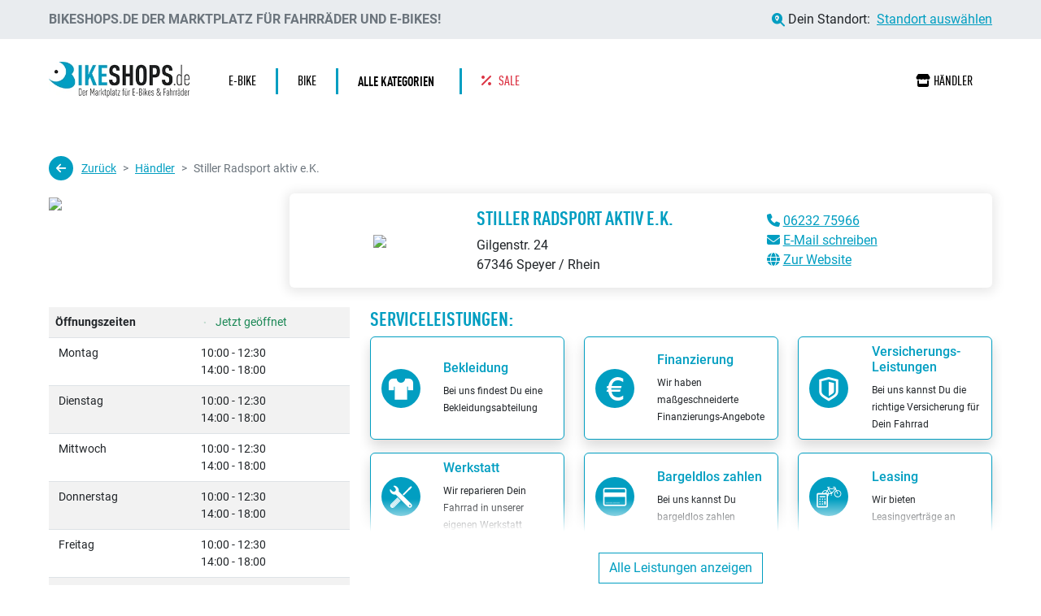

--- FILE ---
content_type: text/html; charset=utf-8
request_url: https://www.bikeshops.de/Fahrradhaendler/Stiller-Radsport-aktiv-eK-67346-Speyer-Rhein-8195
body_size: 16611
content:
<!DOCTYPE html>
<html lang="de">
<head>
	<meta charset="utf-8" />
	<meta name="viewport" content="width=device-width, initial-scale=1.0" />
	<meta name="robots" content="index, follow" />
		<title>Firma Stiller Radsport aktiv e.K. in 67346 Speyer / Rhein bei Bikeshops.de</title>
	<meta name="abstract" content="Alle Fahrrad-Fachhändler. Alle Angebote für E-Bikes und Fahrräder ">
	<meta name="Author" content="RIM Röttger Internet Marketing GmbH">
	<meta name="Publisher" content="RIM Röttger Internet Marketing GmbH">
	<meta name="Copyright" content="RIM Röttger Internet Marketing GmbH">
	<meta name="company" content="RIM Röttger Internet Marketing GmbH">
	<meta name="Revisit" content="2 days">
	<meta name="revisit-after" content="2">
	<meta name="page-topic" content="Sport">
	<meta name="distribution" content="global">
	<meta property="og:type" content="website">
	<meta property="og:image" content="/images/logo-bikeshops.webp">
	<meta property="og:locale" content="de_DE">
	<link rel="icon" href="/favicon.ico" type="image/x-icon">
	<!-- preload styles -->
	<link rel="preload" href="//bikes.rim.de/Content/css/bidex.min.css" as="style" />
	<link rel="preload" href="//www.rim.de/css/rimicons.min.css" as="style" />
	<link rel="stylesheet" href="//bikes.rim.de/Content/css/bidex.min.css">
	<link rel="stylesheet" href="//www.rim.de/css/rimicons.min.css">
		<link rel="preload" href="/css/bootstrap.min.css" as="style" />
		<link rel="preload" href="/css/all.min.css" as="style" />
		<link rel="stylesheet" href="/css/bootstrap.min.css" />
		<link rel="stylesheet" href="/css/all.min.css" />
	<link rel="stylesheet" href="/css/swiper-bundle.min.css" />
	<link rel="stylesheet" href="/css/swiper.min.css" />


	
	<link rel="stylesheet" href="/css/tags-standalone.min.css" />
	<meta name="Description" content="Alle Informationen zu Stiller Radsport aktiv e.K. in 67346 Speyer / Rhein bei Bikeshops.de" />
	<meta name="Keywords" content="Stiller Radsport aktiv e.K., Speyer / Rhein, Fahrradh&#xE4;ndler, Fahrradgesch&#xE4;ft, Fahrradladen, Fahrradhandel, E-Bike-H&#xE4;ndler, Fachh&#xE4;ndler, E-Bike H&#xE4;ndler, Pedelec H&#xE4;ndler, Fahrradverkauf" />
	<meta property="og:title" content="Firma Stiller Radsport aktiv e.K. in 67346 Speyer / Rhein bei Bikeshops.de" />
	<meta property="og:description" content="Alle Informationen zu Stiller Radsport aktiv e.K. in 67346 Speyer / Rhein bei Bikeshops.de" />
	<meta property="og:url" content="https://www.bikeshops.de/Fahrradhaendler/Stiller-Radsport-aktiv-eK-67346-Speyer-Rhein-8195">
	<link rel="canonical" href="https://www.bikeshops.de/Fahrradhaendler/Stiller-Radsport-aktiv-eK-67346-Speyer-Rhein-8195">

</head>
<body id="body">
	<div class="container-fluid bg-color-sticky-top sticky-md-top location-top-fixed">
		<div class="row px-md-3 px-xl-5 py-md-1 g-0">
			<div class="d-none d-md-block col-md-7 col-lg-8 d-flex align-items-center text-uppercase py-2 fw-semibold">
				<span class="sm-small d-sm-inline text-black-60">Bikeshops.de der Marktplatz für Fahrräder und E-Bikes!</span>
			</div>
			<div class="col-12 col-md-5 col-lg-4 align-items-center d-flex justify-content-end">
				<div class="text-sm-start text-md-end w-100 d-flex align-items-center justify-content-center justify-content-md-end ">
					<i class="fa-solid fa-magnifying-glass-location me-1"></i>
					<span class="me-2"> Dein Standort: </span>
					<div data-bs-target="#LocationModal" data-bs-toggle="modal" class="text-decoration-underline cursor location-link">
Standort ausw&#xE4;hlen					</div>
				</div>
			</div>
			<div class="col-4 col-lg-2 text-end d-none">
				<div class="d-flex align-items-center h-100">
					<a href="" id="login" class="text-decoration-none bg-black-60 text-white p-2 ms-auto"><i class="fa-solid fa-user"></i><span class="d-none d-md-inline-block ms-2">Anmelden</span></a>
				</div>
			</div>
		</div>
	</div>
	<header>
		<div class="container-fluid">
			<div class="row px-md-3 px-xl-5 pt-md-4 pb-md-3 position-relative">



				<div class="header-phone d-block d-md-none">
					<div class="content">
						<div id="menuToggle">
							<input type="checkbox" id="checkboxMainMenu" class="burder-menu" aria-label="Menü" />
							<span class="line-top"></span>
							<span class="line-middle"></span>
							<span class="line-bottom"></span>
							<ul id="menu">
								<li class="list-first-layer position-absolute start-50 translate-middle-x logo-xs-menu">
									<a href="/">
										<picture>
											<source srcset="/images/logo-bikeshops-w.webp" type="image/webp">
											<source srcset="/images/logo-bikeshops-w.png" type="image/png">
											<img src="/images/logo-bikeshops-w.png" alt="bikeshops.de" width="120" height="31" loading="lazy">
										</picture>

									</a>
								</li>
								<li class="list-first-layer"><a href="/" class=""> <i class="fa-solid fa-house me-3"></i>Home</a></li>
								
								<li class="list-first-layer position-relative">
									<input type="checkbox" id="kategorie-menu" class="kategorie-menu" />
									<a href="/" class=""> <i class="fa-solid fa-list me-3"></i>Alle Kategorien</a>
									
								</li>
								
								
								<li class="list-first-layer"><a href="/Sale" class=""><i class="fa-solid fa-percent me-3"></i>Sale</a></li>
								<li class="list-first-layer"><a href="/Fahrradhaendler"><i class="fa-solid fa-store me-3"></i>Händler</a></li>
								<li class="list-first-layer border-bottom border-light pt-4"><p class="small text-white fw-bold mb-0">Schnellzugriff:</p></li>
								<li class="list-first-layer pb-0">
									<a href="/Bike" class="badge border border-white text-white mb-1">Bikes</a>
									<a href="/eBike" class="badge border border-white text-white mb-1">E-Bikes</a>
									<a href="/Kinder-Jugend" class="badge border border-white text-white mb-1">Kinderäder</a>
									
									</li>
								

								<li id="menu-second" class="">
									<ul  class="p-0">
										<li class="small mb-4 text-white" onclick="closeMenuSecond()"><i class="fa-solid fa-arrow-left me-3"></i>Zurück</li>
										<li class="border-bottom border-light text-white fw-bold h5 pb-3"><i class="fa-solid fa-list me-1"></i> Kategorien</li>
										<li>
											<ul id="selKatList" class="menu-item p-0 mb-3">
													<li class="nav-item dropdown">
															<a class="nav-link dropdown-toggle" href="#" role="button" data-bs-toggle="dropdown" aria-expanded="false">Bike</a>
														<ul class="dropdown-menu p-0 mb-3 mt-2">
																<li><a class="dropdown-item" href="/Bike-MTB"><i class="fa-solid fa-arrow-right"></i>MTB (1990)</a></li>
																<li><a class="dropdown-item" href="/Bike-Trekking"><i class="fa-solid fa-arrow-right"></i>Trekking (915)</a></li>
																<li><a class="dropdown-item" href="/Bike-City"><i class="fa-solid fa-arrow-right"></i>City (597)</a></li>
																<li><a class="dropdown-item" href="/Bike-Race"><i class="fa-solid fa-arrow-right"></i>Race (1259)</a></li>
																<li><a class="dropdown-item" href="/Bike-Sonstige"><i class="fa-solid fa-arrow-right"></i>Sonstige (57)</a></li>
														</ul>
													</li>
													<li class="nav-item dropdown">
															<a class="nav-link dropdown-toggle" href="#" role="button" data-bs-toggle="dropdown" aria-expanded="false">Kinder / Jugend</a>
														<ul class="dropdown-menu p-0 mb-3 mt-2">
																<li><a class="dropdown-item" href="/Kinder-Jugend-Fahrraeder"><i class="fa-solid fa-arrow-right"></i>Fahrr&#xE4;der (1168)</a></li>
																<li><a class="dropdown-item" href="/Kinder-Jugend-Pedelec"><i class="fa-solid fa-arrow-right"></i>Pedelec (37)</a></li>
																<li><a class="dropdown-item" href="/Kinder-Jugend-Spielfahrzeuge"><i class="fa-solid fa-arrow-right"></i>Spielfahrzeuge (131)</a></li>
														</ul>
													</li>
													<li class="nav-item dropdown">
															<a class="nav-link dropdown-toggle" href="#" role="button" data-bs-toggle="dropdown" aria-expanded="false">e-Bike</a>
														<ul class="dropdown-menu p-0 mb-3 mt-2">
																<li><a class="dropdown-item" href="/e-Bike-e-MTB"><i class="fa-solid fa-arrow-right"></i>e-MTB (2853)</a></li>
																<li><a class="dropdown-item" href="/e-Bike-e-Trekking"><i class="fa-solid fa-arrow-right"></i>e-Trekking (2279)</a></li>
																<li><a class="dropdown-item" href="/e-Bike-e-City"><i class="fa-solid fa-arrow-right"></i>e-City (1712)</a></li>
																<li><a class="dropdown-item" href="/e-Bike-e-Race"><i class="fa-solid fa-arrow-right"></i>e-Race (172)</a></li>
																<li><a class="dropdown-item" href="/e-Bike-Lastenrad"><i class="fa-solid fa-arrow-right"></i>Lastenrad (8)</a></li>
																<li><a class="dropdown-item" href="/e-Bike-Sonstige"><i class="fa-solid fa-arrow-right"></i>Sonstige (263)</a></li>
														</ul>
													</li>
													<li class="nav-item dropdown">
															<a class="nav-link dropdown-toggle" href="#" role="button" data-bs-toggle="dropdown" aria-expanded="false">S-Pedelec</a>
														<ul class="dropdown-menu p-0 mb-3 mt-2">
																<li><a class="dropdown-item" href="/S-Pedelec-MTB"><i class="fa-solid fa-arrow-right"></i>MTB (4)</a></li>
																<li><a class="dropdown-item" href="/S-Pedelec-Trekking"><i class="fa-solid fa-arrow-right"></i>Trekking (26)</a></li>
																<li><a class="dropdown-item" href="/S-Pedelec-City"><i class="fa-solid fa-arrow-right"></i>City (11)</a></li>
																<li><a class="dropdown-item" href="/S-Pedelec-Sonstige"><i class="fa-solid fa-arrow-right"></i>Sonstige (2)</a></li>
														</ul>
													</li>
											</ul>
											
										</li>
									</ul>
								</li>
							</ul>

						
						</div>
					</div>
				</div>


				<div class="col-2 col-sm-4 d-block d-md-none"></div>
				<div class="col-8 col-sm-4 col-md-3 col-lg-3 col-xl-2 d-inline-flex align-items-center mb-2 mt-1 justify-content-center justify-content-lg-start">
					<a href="/" class="home-link d-flex d-md-none" aria-label="bikeshops.de Startseite"></a>

					<a href="/">
						<picture>
							<source srcset="/images/logo-bikeshops.webp" type="image/webp">
							<source srcset="/images/logo-bikeshops.jpg" type="image/png">
							<img src="/images/logo-bikeshops.jpg" alt="bikeshops.de" class="img-fluid logo pt-2 pt-md-0" width="300" height="77" />
						</picture>
					</a>
				</div>
				<div class="col-12 col-sm-9 col-xl-10 d-flex align-items-center justify-content-around">
					<nav class="navbar navbar-expand-md w-100 p-0 ">
						<div class="container-fluid p-0">
							<div class="collapse navbar-collapse justify-content-between" id="navbarNav">
								<ul class="navbar-nav font-monospace text-uppercase">
									<li class="nav-item">
											<a class="nav-link py-1 px-4" title="e-Bike" href="/e-Bike"><span>e-Bike</span></a>
									</li>
									<li class="nav-item">
											<a class="nav-link py-1 px-4" title="Bike" href="/Bike"><span>Bike</span></a>
									</li>
									<li class="nav-item dropdown dropdown-hover position-static">
										<a id="navbarProductCategories" class="nav-link py-1 px-4 fw-bold" href="#" role="button"
											data-mdb-toggle="dropdown" aria-expanded="false">
											<span>Alle Kategorien <i class="fa-solid fa-caret-down ms-1 fa-xs "></i></span>
										</a>
										<!-- Dropdown menu -->
										<div class="dropdown-menu w-100 mt-0" aria-labelledby="navbarProductCategories">
											<div class="container-fluid">
												<div class="row my-4">
															<div class="col mb-3 mb-lg-0">
																<div class="list-group list-group-flush">
																	<a href="/Bike" title="Bike" class="list-group-item list-group-item-action fw-bold text-uppercase">Bike</a>
																		<a href="/Bike-MTB" title="MTB" class="list-group-item list-group-item-action">MTB <span class="small">1990</span></a>
																		<a href="/Bike-Trekking" title="Trekking" class="list-group-item list-group-item-action">Trekking <span class="small">915</span></a>
																		<a href="/Bike-City" title="City" class="list-group-item list-group-item-action">City <span class="small">597</span></a>
																		<a href="/Bike-Race" title="Race" class="list-group-item list-group-item-action">Race <span class="small">1259</span></a>
																		<a href="/Bike-Sonstige" title="Sonstige" class="list-group-item list-group-item-action">Sonstige <span class="small">57</span></a>
																</div>
															</div>
															<div class="col mb-3 mb-lg-0">
																<div class="list-group list-group-flush">
																	<a href="/Kinder-Jugend" title="Kinder / Jugend" class="list-group-item list-group-item-action fw-bold text-uppercase">Kinder / Jugend</a>
																		<a href="/Kinder-Jugend-Fahrraeder" title="Fahrr&#xE4;der" class="list-group-item list-group-item-action">Fahrr&#xE4;der <span class="small">1168</span></a>
																		<a href="/Kinder-Jugend-Pedelec" title="Pedelec" class="list-group-item list-group-item-action">Pedelec <span class="small">37</span></a>
																		<a href="/Kinder-Jugend-Spielfahrzeuge" title="Spielfahrzeuge" class="list-group-item list-group-item-action">Spielfahrzeuge <span class="small">131</span></a>
																</div>
															</div>
															<div class="col mb-3 mb-lg-0">
																<div class="list-group list-group-flush">
																	<a href="/e-Bike" title="e-Bike" class="list-group-item list-group-item-action fw-bold text-uppercase">e-Bike</a>
																		<a href="/e-Bike-e-MTB" title="e-MTB" class="list-group-item list-group-item-action">e-MTB <span class="small">2853</span></a>
																		<a href="/e-Bike-e-Trekking" title="e-Trekking" class="list-group-item list-group-item-action">e-Trekking <span class="small">2279</span></a>
																		<a href="/e-Bike-e-City" title="e-City" class="list-group-item list-group-item-action">e-City <span class="small">1712</span></a>
																		<a href="/e-Bike-Sonstige" title="Sonstige" class="list-group-item list-group-item-action">Sonstige <span class="small">263</span></a>
																		<a href="/e-Bike-e-Race" title="e-Race" class="list-group-item list-group-item-action">e-Race <span class="small">172</span></a>
																</div>
															</div>
															<div class="col mb-3 mb-lg-0">
																<div class="list-group list-group-flush">
																	<a href="/S-Pedelec" title="S-Pedelec" class="list-group-item list-group-item-action fw-bold text-uppercase">S-Pedelec</a>
																		<a href="/S-Pedelec-MTB" title="MTB" class="list-group-item list-group-item-action">MTB <span class="small">4</span></a>
																		<a href="/S-Pedelec-Trekking" title="Trekking" class="list-group-item list-group-item-action">Trekking <span class="small">26</span></a>
																		<a href="/S-Pedelec-City" title="City" class="list-group-item list-group-item-action">City <span class="small">11</span></a>
																		<a href="/S-Pedelec-Sonstige" title="Sonstige" class="list-group-item list-group-item-action">Sonstige <span class="small">2</span></a>
																</div>
															</div>
													<div class="col-12 mt-5">
														<logo-slider>
																<div>
																		<a href="/Cube">
																			<picture>
<source media="(max-width:320px)" srcset="//bidex.media/IDLink-193-w150-h50-f1.webp" type="image/webp">
<source media="(max-width:320px)" srcset="//bidex.media/IDLink-193-w150-h50-f1.jpg" type="image/jpeg">
<source srcset="//bidex.media/IDLink-193-w120-h70-f1.webp" type="image/webp">
<source srcset="//bidex.media/IDLink-193-w120-h70-f1.jpg" type="image/jpeg">
<img  src="//bidex.media/IDLink-193-w120-h70-f1.jpg" width="120" height="70" alt="Cube" title="Cube" loading="lazy" />
</picture>

																		</a>
																		<a href="/Scott">
																			<picture>
<source media="(max-width:320px)" srcset="//bidex.media/IDLink-157-w150-h50-f1.webp" type="image/webp">
<source media="(max-width:320px)" srcset="//bidex.media/IDLink-157-w150-h50-f1.jpg" type="image/jpeg">
<source srcset="//bidex.media/IDLink-157-w120-h70-f1.webp" type="image/webp">
<source srcset="//bidex.media/IDLink-157-w120-h70-f1.jpg" type="image/jpeg">
<img  src="//bidex.media/IDLink-157-w120-h70-f1.jpg" width="120" height="70" alt="Scott" title="Scott" loading="lazy" />
</picture>

																		</a>
																		<a href="/KTM">
																			<picture>
<source media="(max-width:320px)" srcset="//bidex.media/IDLink-72-w150-h50-f1.webp" type="image/webp">
<source media="(max-width:320px)" srcset="//bidex.media/IDLink-72-w150-h50-f1.jpg" type="image/jpeg">
<source srcset="//bidex.media/IDLink-72-w120-h70-f1.webp" type="image/webp">
<source srcset="//bidex.media/IDLink-72-w120-h70-f1.jpg" type="image/jpeg">
<img  src="//bidex.media/IDLink-72-w120-h70-f1.jpg" width="120" height="70" alt="KTM" title="KTM" loading="lazy" />
</picture>

																		</a>
																		<a href="/Stevens">
																			<picture>
<source media="(max-width:320px)" srcset="//bidex.media/IDLink-123-w150-h50-f1.webp" type="image/webp">
<source media="(max-width:320px)" srcset="//bidex.media/IDLink-123-w150-h50-f1.jpg" type="image/jpeg">
<source srcset="//bidex.media/IDLink-123-w120-h70-f1.webp" type="image/webp">
<source srcset="//bidex.media/IDLink-123-w120-h70-f1.jpg" type="image/jpeg">
<img  src="//bidex.media/IDLink-123-w120-h70-f1.jpg" width="120" height="70" alt="Stevens" title="Stevens" loading="lazy" />
</picture>

																		</a>
																		<a href="/Bergamont">
																			<picture>
<source media="(max-width:320px)" srcset="//bidex.media/IDLink-185-w150-h50-f1.webp" type="image/webp">
<source media="(max-width:320px)" srcset="//bidex.media/IDLink-185-w150-h50-f1.jpg" type="image/jpeg">
<source srcset="//bidex.media/IDLink-185-w120-h70-f1.webp" type="image/webp">
<source srcset="//bidex.media/IDLink-185-w120-h70-f1.jpg" type="image/jpeg">
<img  src="//bidex.media/IDLink-185-w120-h70-f1.jpg" width="120" height="70" alt="Bergamont" title="Bergamont" loading="lazy" />
</picture>

																		</a>
																		<a href="/Riese-und-Mueller">
																			<picture>
<source media="(max-width:320px)" srcset="//bidex.media/IDLink-110-w150-h50-f1.webp" type="image/webp">
<source media="(max-width:320px)" srcset="//bidex.media/IDLink-110-w150-h50-f1.jpg" type="image/jpeg">
<source srcset="//bidex.media/IDLink-110-w120-h70-f1.webp" type="image/webp">
<source srcset="//bidex.media/IDLink-110-w120-h70-f1.jpg" type="image/jpeg">
<img  src="//bidex.media/IDLink-110-w120-h70-f1.jpg" width="120" height="70" alt="Riese und Müller" title="Riese und Müller" loading="lazy" />
</picture>

																		</a>
																		<a href="/BULLS">
																			<picture>
<source media="(max-width:320px)" srcset="//bidex.media/IDLink-14-w150-h50-f1.webp" type="image/webp">
<source media="(max-width:320px)" srcset="//bidex.media/IDLink-14-w150-h50-f1.jpg" type="image/jpeg">
<source srcset="//bidex.media/IDLink-14-w120-h70-f1.webp" type="image/webp">
<source srcset="//bidex.media/IDLink-14-w120-h70-f1.jpg" type="image/jpeg">
<img  src="//bidex.media/IDLink-14-w120-h70-f1.jpg" width="120" height="70" alt="BULLS" title="BULLS" loading="lazy" />
</picture>

																		</a>
																		<a href="/Orbea">
																			<picture>
<source media="(max-width:320px)" srcset="//bidex.media/IDLink-2269-w150-h50-f1.webp" type="image/webp">
<source media="(max-width:320px)" srcset="//bidex.media/IDLink-2269-w150-h50-f1.jpg" type="image/jpeg">
<source srcset="//bidex.media/IDLink-2269-w120-h70-f1.webp" type="image/webp">
<source srcset="//bidex.media/IDLink-2269-w120-h70-f1.jpg" type="image/jpeg">
<img  src="//bidex.media/IDLink-2269-w120-h70-f1.jpg" width="120" height="70" alt="Orbea" title="Orbea" loading="lazy" />
</picture>

																		</a>
																		<a href="/Trek">
																			<picture>
<source media="(max-width:320px)" srcset="//bidex.media/IDLink-130-w150-h50-f1.webp" type="image/webp">
<source media="(max-width:320px)" srcset="//bidex.media/IDLink-130-w150-h50-f1.jpg" type="image/jpeg">
<source srcset="//bidex.media/IDLink-130-w120-h70-f1.webp" type="image/webp">
<source srcset="//bidex.media/IDLink-130-w120-h70-f1.jpg" type="image/jpeg">
<img  src="//bidex.media/IDLink-130-w120-h70-f1.jpg" width="120" height="70" alt="Trek" title="Trek" loading="lazy" />
</picture>

																		</a>
																		<a href="/FALTER">
																			<picture>
<source media="(max-width:320px)" srcset="//bidex.media/IDLink-152-w150-h50-f1.webp" type="image/webp">
<source media="(max-width:320px)" srcset="//bidex.media/IDLink-152-w150-h50-f1.jpg" type="image/jpeg">
<source srcset="//bidex.media/IDLink-152-w120-h70-f1.webp" type="image/webp">
<source srcset="//bidex.media/IDLink-152-w120-h70-f1.jpg" type="image/jpeg">
<img  src="//bidex.media/IDLink-152-w120-h70-f1.jpg" width="120" height="70" alt="FALTER" title="FALTER" loading="lazy" />
</picture>

																		</a>
																		<a href="/GIANT">
																			<picture>
<source media="(max-width:320px)" srcset="//bidex.media/IDLink-45-w150-h50-f1.webp" type="image/webp">
<source media="(max-width:320px)" srcset="//bidex.media/IDLink-45-w150-h50-f1.jpg" type="image/jpeg">
<source srcset="//bidex.media/IDLink-45-w120-h70-f1.webp" type="image/webp">
<source srcset="//bidex.media/IDLink-45-w120-h70-f1.jpg" type="image/jpeg">
<img  src="//bidex.media/IDLink-45-w120-h70-f1.jpg" width="120" height="70" alt="GIANT" title="GIANT" loading="lazy" />
</picture>

																		</a>
																		<a href="/Ghost">
																			<picture>
<source media="(max-width:320px)" srcset="//bidex.media/IDLink-180-w150-h50-f1.webp" type="image/webp">
<source media="(max-width:320px)" srcset="//bidex.media/IDLink-180-w150-h50-f1.jpg" type="image/jpeg">
<source srcset="//bidex.media/IDLink-180-w120-h70-f1.webp" type="image/webp">
<source srcset="//bidex.media/IDLink-180-w120-h70-f1.jpg" type="image/jpeg">
<img  src="//bidex.media/IDLink-180-w120-h70-f1.jpg" width="120" height="70" alt="Ghost" title="Ghost" loading="lazy" />
</picture>

																		</a>
																		<a href="/Conway">
																			<picture>
<source media="(max-width:320px)" srcset="//bidex.media/IDLink-24-w150-h50-f1.webp" type="image/webp">
<source media="(max-width:320px)" srcset="//bidex.media/IDLink-24-w150-h50-f1.jpg" type="image/jpeg">
<source srcset="//bidex.media/IDLink-24-w120-h70-f1.webp" type="image/webp">
<source srcset="//bidex.media/IDLink-24-w120-h70-f1.jpg" type="image/jpeg">
<img  src="//bidex.media/IDLink-24-w120-h70-f1.jpg" width="120" height="70" alt="Conway" title="Conway" loading="lazy" />
</picture>

																		</a>
																		<a href="/Haibike">
																			<picture>
<source media="(max-width:320px)" srcset="//bidex.media/IDLink-150-w150-h50-f1.webp" type="image/webp">
<source media="(max-width:320px)" srcset="//bidex.media/IDLink-150-w150-h50-f1.jpg" type="image/jpeg">
<source srcset="//bidex.media/IDLink-150-w120-h70-f1.webp" type="image/webp">
<source srcset="//bidex.media/IDLink-150-w120-h70-f1.jpg" type="image/jpeg">
<img  src="//bidex.media/IDLink-150-w120-h70-f1.jpg" width="120" height="70" alt="Haibike" title="Haibike" loading="lazy" />
</picture>

																		</a>
																		<a href="/Merida">
																			<picture>
<source media="(max-width:320px)" srcset="//bidex.media/IDLink-82-w150-h50-f1.webp" type="image/webp">
<source media="(max-width:320px)" srcset="//bidex.media/IDLink-82-w150-h50-f1.jpg" type="image/jpeg">
<source srcset="//bidex.media/IDLink-82-w120-h70-f1.webp" type="image/webp">
<source srcset="//bidex.media/IDLink-82-w120-h70-f1.jpg" type="image/jpeg">
<img  src="//bidex.media/IDLink-82-w120-h70-f1.jpg" width="120" height="70" alt="Merida" title="Merida" loading="lazy" />
</picture>

																		</a>
																</div>
																<div>
																		<a href="/Cube">
																			<picture>
<source media="(max-width:320px)" srcset="//bidex.media/IDLink-193-w150-h50-f1.webp" type="image/webp">
<source media="(max-width:320px)" srcset="//bidex.media/IDLink-193-w150-h50-f1.jpg" type="image/jpeg">
<source srcset="//bidex.media/IDLink-193-w120-h70-f1.webp" type="image/webp">
<source srcset="//bidex.media/IDLink-193-w120-h70-f1.jpg" type="image/jpeg">
<img  src="//bidex.media/IDLink-193-w120-h70-f1.jpg" width="120" height="70" alt="Cube" title="Cube" loading="lazy" />
</picture>

																		</a>
																		<a href="/Scott">
																			<picture>
<source media="(max-width:320px)" srcset="//bidex.media/IDLink-157-w150-h50-f1.webp" type="image/webp">
<source media="(max-width:320px)" srcset="//bidex.media/IDLink-157-w150-h50-f1.jpg" type="image/jpeg">
<source srcset="//bidex.media/IDLink-157-w120-h70-f1.webp" type="image/webp">
<source srcset="//bidex.media/IDLink-157-w120-h70-f1.jpg" type="image/jpeg">
<img  src="//bidex.media/IDLink-157-w120-h70-f1.jpg" width="120" height="70" alt="Scott" title="Scott" loading="lazy" />
</picture>

																		</a>
																		<a href="/KTM">
																			<picture>
<source media="(max-width:320px)" srcset="//bidex.media/IDLink-72-w150-h50-f1.webp" type="image/webp">
<source media="(max-width:320px)" srcset="//bidex.media/IDLink-72-w150-h50-f1.jpg" type="image/jpeg">
<source srcset="//bidex.media/IDLink-72-w120-h70-f1.webp" type="image/webp">
<source srcset="//bidex.media/IDLink-72-w120-h70-f1.jpg" type="image/jpeg">
<img  src="//bidex.media/IDLink-72-w120-h70-f1.jpg" width="120" height="70" alt="KTM" title="KTM" loading="lazy" />
</picture>

																		</a>
																		<a href="/Stevens">
																			<picture>
<source media="(max-width:320px)" srcset="//bidex.media/IDLink-123-w150-h50-f1.webp" type="image/webp">
<source media="(max-width:320px)" srcset="//bidex.media/IDLink-123-w150-h50-f1.jpg" type="image/jpeg">
<source srcset="//bidex.media/IDLink-123-w120-h70-f1.webp" type="image/webp">
<source srcset="//bidex.media/IDLink-123-w120-h70-f1.jpg" type="image/jpeg">
<img  src="//bidex.media/IDLink-123-w120-h70-f1.jpg" width="120" height="70" alt="Stevens" title="Stevens" loading="lazy" />
</picture>

																		</a>
																		<a href="/Bergamont">
																			<picture>
<source media="(max-width:320px)" srcset="//bidex.media/IDLink-185-w150-h50-f1.webp" type="image/webp">
<source media="(max-width:320px)" srcset="//bidex.media/IDLink-185-w150-h50-f1.jpg" type="image/jpeg">
<source srcset="//bidex.media/IDLink-185-w120-h70-f1.webp" type="image/webp">
<source srcset="//bidex.media/IDLink-185-w120-h70-f1.jpg" type="image/jpeg">
<img  src="//bidex.media/IDLink-185-w120-h70-f1.jpg" width="120" height="70" alt="Bergamont" title="Bergamont" loading="lazy" />
</picture>

																		</a>
																		<a href="/Riese-und-Mueller">
																			<picture>
<source media="(max-width:320px)" srcset="//bidex.media/IDLink-110-w150-h50-f1.webp" type="image/webp">
<source media="(max-width:320px)" srcset="//bidex.media/IDLink-110-w150-h50-f1.jpg" type="image/jpeg">
<source srcset="//bidex.media/IDLink-110-w120-h70-f1.webp" type="image/webp">
<source srcset="//bidex.media/IDLink-110-w120-h70-f1.jpg" type="image/jpeg">
<img  src="//bidex.media/IDLink-110-w120-h70-f1.jpg" width="120" height="70" alt="Riese und Müller" title="Riese und Müller" loading="lazy" />
</picture>

																		</a>
																		<a href="/BULLS">
																			<picture>
<source media="(max-width:320px)" srcset="//bidex.media/IDLink-14-w150-h50-f1.webp" type="image/webp">
<source media="(max-width:320px)" srcset="//bidex.media/IDLink-14-w150-h50-f1.jpg" type="image/jpeg">
<source srcset="//bidex.media/IDLink-14-w120-h70-f1.webp" type="image/webp">
<source srcset="//bidex.media/IDLink-14-w120-h70-f1.jpg" type="image/jpeg">
<img  src="//bidex.media/IDLink-14-w120-h70-f1.jpg" width="120" height="70" alt="BULLS" title="BULLS" loading="lazy" />
</picture>

																		</a>
																		<a href="/Orbea">
																			<picture>
<source media="(max-width:320px)" srcset="//bidex.media/IDLink-2269-w150-h50-f1.webp" type="image/webp">
<source media="(max-width:320px)" srcset="//bidex.media/IDLink-2269-w150-h50-f1.jpg" type="image/jpeg">
<source srcset="//bidex.media/IDLink-2269-w120-h70-f1.webp" type="image/webp">
<source srcset="//bidex.media/IDLink-2269-w120-h70-f1.jpg" type="image/jpeg">
<img  src="//bidex.media/IDLink-2269-w120-h70-f1.jpg" width="120" height="70" alt="Orbea" title="Orbea" loading="lazy" />
</picture>

																		</a>
																		<a href="/Trek">
																			<picture>
<source media="(max-width:320px)" srcset="//bidex.media/IDLink-130-w150-h50-f1.webp" type="image/webp">
<source media="(max-width:320px)" srcset="//bidex.media/IDLink-130-w150-h50-f1.jpg" type="image/jpeg">
<source srcset="//bidex.media/IDLink-130-w120-h70-f1.webp" type="image/webp">
<source srcset="//bidex.media/IDLink-130-w120-h70-f1.jpg" type="image/jpeg">
<img  src="//bidex.media/IDLink-130-w120-h70-f1.jpg" width="120" height="70" alt="Trek" title="Trek" loading="lazy" />
</picture>

																		</a>
																		<a href="/FALTER">
																			<picture>
<source media="(max-width:320px)" srcset="//bidex.media/IDLink-152-w150-h50-f1.webp" type="image/webp">
<source media="(max-width:320px)" srcset="//bidex.media/IDLink-152-w150-h50-f1.jpg" type="image/jpeg">
<source srcset="//bidex.media/IDLink-152-w120-h70-f1.webp" type="image/webp">
<source srcset="//bidex.media/IDLink-152-w120-h70-f1.jpg" type="image/jpeg">
<img  src="//bidex.media/IDLink-152-w120-h70-f1.jpg" width="120" height="70" alt="FALTER" title="FALTER" loading="lazy" />
</picture>

																		</a>
																		<a href="/GIANT">
																			<picture>
<source media="(max-width:320px)" srcset="//bidex.media/IDLink-45-w150-h50-f1.webp" type="image/webp">
<source media="(max-width:320px)" srcset="//bidex.media/IDLink-45-w150-h50-f1.jpg" type="image/jpeg">
<source srcset="//bidex.media/IDLink-45-w120-h70-f1.webp" type="image/webp">
<source srcset="//bidex.media/IDLink-45-w120-h70-f1.jpg" type="image/jpeg">
<img  src="//bidex.media/IDLink-45-w120-h70-f1.jpg" width="120" height="70" alt="GIANT" title="GIANT" loading="lazy" />
</picture>

																		</a>
																		<a href="/Ghost">
																			<picture>
<source media="(max-width:320px)" srcset="//bidex.media/IDLink-180-w150-h50-f1.webp" type="image/webp">
<source media="(max-width:320px)" srcset="//bidex.media/IDLink-180-w150-h50-f1.jpg" type="image/jpeg">
<source srcset="//bidex.media/IDLink-180-w120-h70-f1.webp" type="image/webp">
<source srcset="//bidex.media/IDLink-180-w120-h70-f1.jpg" type="image/jpeg">
<img  src="//bidex.media/IDLink-180-w120-h70-f1.jpg" width="120" height="70" alt="Ghost" title="Ghost" loading="lazy" />
</picture>

																		</a>
																		<a href="/Conway">
																			<picture>
<source media="(max-width:320px)" srcset="//bidex.media/IDLink-24-w150-h50-f1.webp" type="image/webp">
<source media="(max-width:320px)" srcset="//bidex.media/IDLink-24-w150-h50-f1.jpg" type="image/jpeg">
<source srcset="//bidex.media/IDLink-24-w120-h70-f1.webp" type="image/webp">
<source srcset="//bidex.media/IDLink-24-w120-h70-f1.jpg" type="image/jpeg">
<img  src="//bidex.media/IDLink-24-w120-h70-f1.jpg" width="120" height="70" alt="Conway" title="Conway" loading="lazy" />
</picture>

																		</a>
																		<a href="/Haibike">
																			<picture>
<source media="(max-width:320px)" srcset="//bidex.media/IDLink-150-w150-h50-f1.webp" type="image/webp">
<source media="(max-width:320px)" srcset="//bidex.media/IDLink-150-w150-h50-f1.jpg" type="image/jpeg">
<source srcset="//bidex.media/IDLink-150-w120-h70-f1.webp" type="image/webp">
<source srcset="//bidex.media/IDLink-150-w120-h70-f1.jpg" type="image/jpeg">
<img  src="//bidex.media/IDLink-150-w120-h70-f1.jpg" width="120" height="70" alt="Haibike" title="Haibike" loading="lazy" />
</picture>

																		</a>
																		<a href="/Merida">
																			<picture>
<source media="(max-width:320px)" srcset="//bidex.media/IDLink-82-w150-h50-f1.webp" type="image/webp">
<source media="(max-width:320px)" srcset="//bidex.media/IDLink-82-w150-h50-f1.jpg" type="image/jpeg">
<source srcset="//bidex.media/IDLink-82-w120-h70-f1.webp" type="image/webp">
<source srcset="//bidex.media/IDLink-82-w120-h70-f1.jpg" type="image/jpeg">
<img  src="//bidex.media/IDLink-82-w120-h70-f1.jpg" width="120" height="70" alt="Merida" title="Merida" loading="lazy" />
</picture>

																		</a>
																</div>
														</logo-slider>
													</div>
												</div>
											</div>
										</div>
									</li>
									<li class="nav-item">
										<a class="nav-link py-1 px-4 text-danger text-uppercase" href="/Sale">
											<span>
												<i class="fa-solid fa-percent me-2"></i>Sale
											</span>
										</a>
									</li>
								</ul>
								<ul class="navbar-nav font-monospace ">

									<li class="nav-item dropdown-hover dropdown-center end-0">
										<a id="navBarDealers" href="/Fahrradhaendler" class="nav-link py-1 px-4 text-uppercase"><i class="fa-solid fa-store me-1"></i>H&#xE4;ndler</a>
									</li>
								</ul>
							</div>
						</div>
					</nav>
						<div id="proGroup1" class="d-none">
								<div>
									MTB
								</div>
								<div>
									Trekking
								</div>
								<div>
									City
								</div>
								<div>
									Race
								</div>
								<div>
									Lastenrad
								</div>
								<div>
									Sonstige
								</div>
						</div>
						<div id="proGroup984" class="d-none">
								<div>
									Fahrr&#xE4;der
								</div>
								<div>
									Pedelec
								</div>
								<div>
									Spielfahrzeuge
								</div>
								<div>
									Sonstige
								</div>
						</div>
						<div id="proGroup58" class="d-none">
								<div>
									e-MTB
								</div>
								<div>
									e-Trekking
								</div>
								<div>
									e-City
								</div>
								<div>
									e-Race
								</div>
								<div>
									Lastenrad
								</div>
								<div>
									Sonstige
								</div>
						</div>
						<div id="proGroup993" class="d-none">
								<div>
									MTB
								</div>
								<div>
									Trekking
								</div>
								<div>
									City
								</div>
								<div>
									Race
								</div>
								<div>
									Lastenrad
								</div>
								<div>
									Sonstige
								</div>
						</div>
						<div id="proGroup82" class="d-none">
								<div>
									Reha-Fahrzeuge
								</div>
								<div>
									Elektrofahrzeuge
								</div>
								<div>
									Kleinkraftr&#xE4;der
								</div>
								<div>
									Motorroller
								</div>
						</div>
						<div id="proGroup1238" class="d-none">
								<div>
									2-Rad
								</div>
								<div>
									3-Rad
								</div>
								<div>
									4-Rad
								</div>
						</div>
						<div id="proGroup1053" class="d-none">
								<div>
									Fahrr&#xE4;der
								</div>
								<div>
									Kinder / Jugend
								</div>
								<div>
									Pedelecs
								</div>
								<div>
									S-Pedelecs
								</div>
								<div>
									Sonstige Fahrzeuge
								</div>
						</div>
						<div id="proGroup159" class="d-none">
								<div>
									Rahmen, Gabel
								</div>
								<div>
									Antrieb
								</div>
								<div>
									Schaltung
								</div>
								<div>
									E-Antrieb
								</div>
								<div>
									Pedale
								</div>
								<div>
									Bremsen
								</div>
								<div>
									Laufr&#xE4;der
								</div>
								<div>
									Cockpit
								</div>
								<div>
									Sattel
								</div>
								<div>
									Beleuchtung
								</div>
								<div>
									Anbauteile
								</div>
								<div>
									Sonstige Teile
								</div>
						</div>
						<div id="proGroup253" class="d-none">
								<div>
									Kindersitze
								</div>
								<div>
									Anh&#xE4;nger
								</div>
								<div>
									Elektronisches Zubeh&#xF6;r
								</div>
								<div>
									Taschen
								</div>
								<div>
									Schl&#xF6;sser
								</div>
								<div>
									Pumpen
								</div>
								<div>
									Flaschen
								</div>
								<div>
									Fahrrad-Transport
								</div>
								<div>
									Fahrrad-Parken
								</div>
								<div>
									Bikepacking
								</div>
								<div>
									Lastenrad-Zubeh&#xF6;r
								</div>
								<div>
									Sonstiges Zubeh&#xF6;r
								</div>
						</div>
						<div id="proGroup100" class="d-none">
								<div>
									Trikots
								</div>
								<div>
									Hosen
								</div>
								<div>
									Jacken
								</div>
								<div>
									Anz&#xFC;ge
								</div>
								<div>
									Freizeitmode
								</div>
								<div>
									Regenkleidung
								</div>
								<div>
									Unterw&#xE4;sche
								</div>
								<div>
									Accessoires
								</div>
								<div>
									Brillen
								</div>
								<div>
									Helme
								</div>
								<div>
									Schuhe
								</div>
								<div>
									Protektoren
								</div>
								<div>
									Sonstige Bekleidung
								</div>
						</div>
						<div id="proGroup327" class="d-none">
								<div>
									Sport
								</div>
								<div>
									Heimsport
								</div>
								<div>
									Trendsport
								</div>
								<div>
									Sonstiges
								</div>
						</div>
						<div id="proGroup980" class="d-none">
								<div>
									Vermietung
								</div>
								<div>
									Versicherungen
								</div>
								<div>
									Finanzierungen
								</div>
								<div>
									Reisen
								</div>
								<div>
									Verb&#xE4;nde / Organisationen
								</div>
								<div>
									Dienstleistungen
								</div>
								<div>
									Sonstiges
								</div>
						</div>
						<div id="proGroup981" class="d-none">
								<div>
									Ertragsreduzierter Erl&#xF6;s
								</div>
								<div>
									Sonstiges
								</div>
						</div>
						<div id="proGroup1146" class="d-none">
								<div>
									Ladeneinrichtungen
								</div>
								<div>
									Werkstatt-Einrichtung
								</div>
								<div>
									Verbrauchsmaterial
								</div>
								<div>
									Einzelhandels-Software
								</div>
								<div>
									Lager und Versand
								</div>
						</div>
				</div>
				<div class="col-5">
				</div>
			</div>
		</div>
	</header>
	<div class="container-fluid">
	<div class=" row px-xl-5 mt-5">
		<div class=" col-12">
			<nav aria-label="breadcrumb">
				<ol class="breadcrumb small">
					<li class="breadcrumb-item d-flex align-items-center"><a href="javascript:history.back();" class="btn-back"><span><i class="fa-solid fa-arrow-left"></i></span> Zur&#xFC;ck</a></li>
					<li class="breadcrumb-item d-flex align-items-center"><a href="/Fahrradhaendler">H&#xE4;ndler</a></li>
					<li class="breadcrumb-item d-flex align-items-center active" aria-current="page">Stiller Radsport aktiv e.K.</li>
				</ol>
			</nav>
		</div>

			<div class="col-12 col-md-3 mt-2 mt-md-0" style="max-height: 300px; overflow: hidden;">
				<picture>
<source media="(max-width:420px)" srcset="//bidex.media/shiImageStore-8195-w300-h200.webp" type="image/webp">
<source media="(max-width:420px)" srcset="//bidex.media/shiImageStore-8195-w300-h200.jpg" type="image/jpeg">
<source srcset="//bidex.media/shiImageStore-8195-w800-h600.webp" type="image/webp">
<source srcset="//bidex.media/shiImageStore-8195-w800-h600.jpg" type="image/jpeg">
<img src="//bidex.media/shiImageStore-8195-w800-h600.jpg"
 width="800" height="600" class="img-fluid rounded w-100" />
</picture>

			</div>
		<div class="col-12 col-md-9 mt-2 mt-md-0 d-flex align-items-center flex-column justify-content-between">
			<div class="card p-3 w-100 h-100 justify-content-center">
				<div class="row">
						<div class="col-12 col-md-3 d-flex align-items-center mt-2 mt-md-0 justify-content-center">
							<picture>
<source srcset="//bidex.media/shiImageLogo-8195-w200-h200.webp" type="image/webp">
<source srcset="//bidex.media/shiImageLogo-8195-w200-h200.jpg" type="image/jpeg">
<img 
src="//bidex.media/shiImageLogo-8195-w200-h200.jpg"
 width="200" height="200" class="img-fluid p-1" />
</picture>

						</div>
					<div class="col-12 col-md-5 d-flex align-items-center mt-2 mt-md-0">
						<div>
							<h1 class="h4 font-monospace text-primary fw-bold text-uppercase">Stiller Radsport aktiv e.K.</h1>
							<ul class="list-unstyled mb-0">
								<li><span>Gilgenstr. 24 </span></li>
								<li><span>67346 Speyer / Rhein</span></li>
							</ul>

						</div>
					</div>
					<div class="col-12 col-md-4 d-flex align-items-center mt-2 mt-md-0">
						<div>
							<ul class="list-unstyled mb-0">
								<li><a href="tel:06232 75966"><span><i class="fa fa-phone icons me-1"></i></span><span>06232 75966</span></a></li>

									<li><a href="mailto:info@stiller-radsport.de"><span><i class="fa fa-envelope icons me-1"></i></span><span>E-Mail schreiben</span></a></li>
									<li><a href="http://www.stiller-radsport.de" target="_blank"><span><i class="fa fa-globe icons me-1"></i></span><span>Zur Website</span></a></li>
							</ul>
						</div>
					</div>
				</div>
			</div>
		</div>
		<div class="col-12 mt-3 mt-md-4">
			<div class="row">
					<div class="col-12 col-md-5 col-xl-4 col-xxl-3 mb-4 mb-md-2">
						<table class="table table-striped m-0 small table-openhour">
							<tbody>
								<tr>
									<th>&#xD6;ffnungszeiten</th>
									<td class="">
												<div class="d-flex align-items-center text-success">
													<div class="spinner-grow text-success spinner-grow-sm me-2" role="status">
													</div>
													Jetzt ge&#xF6;ffnet
												</div>
									</td>
								</tr>
									<tr>
										<td><i class="far fa-clock me-1"></i>Montag</td>
										<td>
												<p>10:00 - 12:30</p>
												<p>14:00 - 18:00</p>
										</td>
									</tr>
									<tr>
										<td><i class="far fa-clock me-1"></i>Dienstag</td>
										<td>
												<p>10:00 - 12:30</p>
												<p>14:00 - 18:00</p>
										</td>
									</tr>
									<tr>
										<td><i class="far fa-clock me-1"></i>Mittwoch</td>
										<td>
												<p>10:00 - 12:30</p>
												<p>14:00 - 18:00</p>
										</td>
									</tr>
									<tr>
										<td><i class="far fa-clock me-1"></i>Donnerstag</td>
										<td>
												<p>10:00 - 12:30</p>
												<p>14:00 - 18:00</p>
										</td>
									</tr>
									<tr>
										<td><i class="far fa-clock me-1"></i>Freitag</td>
										<td>
												<p>10:00 - 12:30</p>
												<p>14:00 - 18:00</p>
										</td>
									</tr>
									<tr>
										<td><i class="far fa-clock me-1"></i>Samstag</td>
										<td>
												<p>10:00 - 14:00</p>
										</td>
									</tr>
							</tbody>
						</table>
					</div>
					<div class="col-12 col-md-7 col-xl-8 col-xxl-9 h-100">
						<div class="row">

							<div class="col-12">
								<p class="h4 font-monospace text-primary fw-bold text-uppercase">Serviceleistungen:</p>
							</div>

						</div>
							<div id="selServicesList" class="detailShopServicesList d-flex flex-wrap row">
<div class="col-6 col-xl-4 mb-3 service-card">
	<div class="card shadow border border-1 border-primary h-100 p-2 rounded justify-content-center">
		<div class="row">
			<div class="col-12 col-lg-4 d-flex align-items-center justify-content-center mb-3 mb-lg-0">
				<i class="rim rim-2x rim-bekleidung text-white bg-primary rounded-circle p-2 p-xxl-3"></i>
			</div>
			<div class="col-12 col-lg-8 d-flex flex-column justify-content-center text-center text-lg-start">
				<p class="h6 text-primary">Bekleidung</p>
				<p class="m-0 small"><small>Bei uns findest Du eine Bekleidungsabteilung</small></p>
			</div>
		</div>
	</div>
</div><div class="col-6 col-xl-4 mb-3 service-card">
	<div class="card shadow border border-1 border-primary h-100 p-2 rounded justify-content-center">
		<div class="row">
			<div class="col-12 col-lg-4 d-flex align-items-center justify-content-center mb-3 mb-lg-0">
				<i class="rim rim-2x rim-finanzierung text-white bg-primary rounded-circle p-2 p-xxl-3"></i>
			</div>
			<div class="col-12 col-lg-8 d-flex flex-column justify-content-center text-center text-lg-start">
				<p class="h6 text-primary">Finanzierung</p>
				<p class="m-0 small"><small>Wir haben ma&#xDF;geschneiderte Finanzierungs-Angebote</small></p>
			</div>
		</div>
	</div>
</div><div class="col-6 col-xl-4 mb-3 service-card">
	<div class="card shadow border border-1 border-primary h-100 p-2 rounded justify-content-center">
		<div class="row">
			<div class="col-12 col-lg-4 d-flex align-items-center justify-content-center mb-3 mb-lg-0">
				<i class="rim rim-2x rim-versicherungsservice text-white bg-primary rounded-circle p-2 p-xxl-3"></i>
			</div>
			<div class="col-12 col-lg-8 d-flex flex-column justify-content-center text-center text-lg-start">
				<p class="h6 text-primary">Versicherungs-Leistungen</p>
				<p class="m-0 small"><small>Bei uns kannst Du die richtige Versicherung f&#xFC;r Dein Fahrrad</small></p>
			</div>
		</div>
	</div>
</div><div class="col-6 col-xl-4 mb-3 service-card">
	<div class="card shadow border border-1 border-primary h-100 p-2 rounded justify-content-center">
		<div class="row">
			<div class="col-12 col-lg-4 d-flex align-items-center justify-content-center mb-3 mb-lg-0">
				<i class="rim rim-2x rim-werkstatt text-white bg-primary rounded-circle p-2 p-xxl-3"></i>
			</div>
			<div class="col-12 col-lg-8 d-flex flex-column justify-content-center text-center text-lg-start">
				<p class="h6 text-primary">Werkstatt</p>
				<p class="m-0 small"><small>Wir reparieren Dein Fahrrad in unserer eigenen Werkstatt</small></p>
			</div>
		</div>
	</div>
</div><div class="col-6 col-xl-4 mb-3 service-card">
	<div class="card shadow border border-1 border-primary h-100 p-2 rounded justify-content-center">
		<div class="row">
			<div class="col-12 col-lg-4 d-flex align-items-center justify-content-center mb-3 mb-lg-0">
				<i class="rim rim-2x rim-bargeldlos text-white bg-primary rounded-circle p-2 p-xxl-3"></i>
			</div>
			<div class="col-12 col-lg-8 d-flex flex-column justify-content-center text-center text-lg-start">
				<p class="h6 text-primary">Bargeldlos zahlen</p>
				<p class="m-0 small"><small>Bei uns kannst Du bargeldlos zahlen</small></p>
			</div>
		</div>
	</div>
</div><div class="col-6 col-xl-4 mb-3 service-card">
	<div class="card shadow border border-1 border-primary h-100 p-2 rounded justify-content-center">
		<div class="row">
			<div class="col-12 col-lg-4 d-flex align-items-center justify-content-center mb-3 mb-lg-0">
				<i class="rim rim-2x rim-leasing text-white bg-primary rounded-circle p-2 p-xxl-3"></i>
			</div>
			<div class="col-12 col-lg-8 d-flex flex-column justify-content-center text-center text-lg-start">
				<p class="h6 text-primary">Leasing</p>
				<p class="m-0 small"><small>Wir bieten Leasingvertr&#xE4;ge an</small></p>
			</div>
		</div>
	</div>
</div><div class="col-6 col-xl-4 mb-3 service-card">
	<div class="card shadow border border-1 border-primary h-100 p-2 rounded justify-content-center">
		<div class="row">
			<div class="col-12 col-lg-4 d-flex align-items-center justify-content-center mb-3 mb-lg-0">
				<i class="rim rim-2x rim-probefahrt text-white bg-primary rounded-circle p-2 p-xxl-3"></i>
			</div>
			<div class="col-12 col-lg-8 d-flex flex-column justify-content-center text-center text-lg-start">
				<p class="h6 text-primary">Probefahrt m&#xF6;glich</p>
				<p class="m-0 small"><small>Probier Dein Wunschrad bei einer Probefahrt aus</small></p>
			</div>
		</div>
	</div>
</div><div class="col-6 col-xl-4 mb-3 service-card">
	<div class="card shadow border border-1 border-primary h-100 p-2 rounded justify-content-center">
		<div class="row">
			<div class="col-12 col-lg-4 d-flex align-items-center justify-content-center mb-3 mb-lg-0">
				<i class="rim rim-2x rim-terminvereinbarung text-white bg-primary rounded-circle p-2 p-xxl-3"></i>
			</div>
			<div class="col-12 col-lg-8 d-flex flex-column justify-content-center text-center text-lg-start">
				<p class="h6 text-primary">Beratungs-Termine nach Vereinbarung</p>
				<p class="m-0 small"><small>Mach mit uns einen Termin aus f&#xFC;r eine individuelle Beratung</small></p>
			</div>
		</div>
	</div>
</div><div class="col-6 col-xl-4 mb-3 service-card">
	<div class="card shadow border border-1 border-primary h-100 p-2 rounded justify-content-center">
		<div class="row">
			<div class="col-12 col-lg-4 d-flex align-items-center justify-content-center mb-3 mb-lg-0">
				<i class="rim rim-2x rim-umtauschservice text-white bg-primary rounded-circle p-2 p-xxl-3"></i>
			</div>
			<div class="col-12 col-lg-8 d-flex flex-column justify-content-center text-center text-lg-start">
				<p class="h6 text-primary">Umtausch-Service</p>
				<p class="m-0 small"><small>Bei uns kannst Du bequem umtauschen, wenn Dir ein Produkt mal nicht gef&#xE4;llt</small></p>
			</div>
		</div>
	</div>
</div><div class="col-6 col-xl-4 mb-3 service-card">
	<div class="card shadow border border-1 border-primary h-100 p-2 rounded justify-content-center">
		<div class="row">
			<div class="col-12 col-lg-4 d-flex align-items-center justify-content-center mb-3 mb-lg-0">
				<i class="rim rim-2x rim-wertgarantie text-white bg-primary rounded-circle p-2 p-xxl-3"></i>
			</div>
			<div class="col-12 col-lg-8 d-flex flex-column justify-content-center text-center text-lg-start">
				<p class="h6 text-primary">Wertgarantie-Versicherungen</p>
				<p class="m-0 small"><small>Mit der Wertgarantie Versicherung kannst Du Dein Fahrrad g&#xFC;nstig gegen Diebstahl oder Sch&#xE4;den versichern lassen</small></p>
			</div>
		</div>
	</div>
</div>								<div id="selFadeWhite" class="fade-white "></div>
							</div>
							<div class="row mb-5">
								<div class="col-12 text-center mt-3">
									<span id="allServices" class="btn btn-outline-primary ">Alle Leistungen anzeigen</span>
								</div>
							</div>
					</div>
			</div>
		</div>
	</div>
</div>
	<div class="container-fluid bg-light mt-2 mt-md-5">
		<div class="row px-xl-5 mt-2 mt-md-5 py-5">
			<div class="col-12">
				<nav>
					<div id="nav-tab" class="nav nav-tabs" role="tablist">
							<button id="nav-Fahrrad-tab" class="nav-link active font-monospace fw-bold text-uppercase" data-bs-toggle="tab" data-bs-target="#nav-Fahrrad" type="button" role="tab" aria-controls="nav-Fahrrad" aria-selected="true"><i class="fa-solid fa-bicycle me-2"></i>Fahrrad</button>
							<button id="nav-Bekleidung-tab" class="nav-link font-monospace fw-bold text-uppercase" data-bs-toggle="tab" data-bs-target="#nav-Bekleidung" type="button" role="tab" aria-controls="nav-Bekleidung" aria-selected="false"><i class="fa-solid fa-shirt me-2"></i>Bekleidung</button>
							<button id="nav-Zubeh&#xF6;r-tab" class="nav-link font-monospace  fw-bold text-uppercase" data-bs-toggle="tab" data-bs-target="#nav-Zubeh&#xF6;r" type="button" role="tab" aria-controls="nav-Zubeh&#xF6;r" aria-selected="false"><i class="fa-solid fa-gears me-2"></i>Zubeh&#xF6;r</button>
					</div>
				</nav>
				<div id="nav-tabContent" class="tab-content">
						<div id="nav-Fahrrad" class="tab-pane fade show active bg-white p-4" role="tabpanel" aria-labelledby="nav-Fahrrad-tab">
							<div class="row position-relative brandsSlider">
<div class="col-6 col-md-4 col-lg-2 h-auto my-2 sel-brand-triggerDetail" data-id="4360">
	<div class="card brand-card cursor-pointer">
		<div class="card-body text-center d-flex align-items-center justify-content-center position-relative" style="height: 100px;">
<picture>
<source media="(max-width:420px)" srcset="//bidex.media/IDLink-4360-w90-h60-f1.webp" type="image/webp">
<source media="(max-width:420px)" srcset="//bidex.media/IDLink-4360-w90-h60-f1.jpg" type="image/jpeg">
<source srcset="//bidex.media/IDLink-4360-w150-h100-f1.webp" type="image/webp">
<source srcset="//bidex.media/IDLink-4360-w150-h100-f1.jpg" type="image/jpeg">
<img  src="//bidex.media/IDLink-4360-w150-h100-f1.jpg" width="150" height="100" alt="ADVANCED EBIKE" title="ADVANCED EBIKE" class="p-1 img-fluid" />
</picture>
			<div class="card-text position-absolute top-50 start-50 translate-middle bg-secondary py-1">
				<p class="m-0 py-4">
					ADVANCED EBIKE
				</p>
			</div>
		</div>
	</div>
</div>
<div class="col-6 col-md-4 col-lg-2 h-auto my-2 sel-brand-triggerDetail" data-id="4423">
	<div class="card brand-card cursor-pointer">
		<div class="card-body text-center d-flex align-items-center justify-content-center position-relative" style="height: 100px;">
				<h3 class="text-uppercase">BESV</h3>
			<div class="card-text position-absolute top-50 start-50 translate-middle bg-secondary py-1">
				<p class="m-0 py-4">
					BESV
				</p>
			</div>
		</div>
	</div>
</div>
<div class="col-6 col-md-4 col-lg-2 h-auto my-2 sel-brand-triggerDetail" data-id="14">
	<div class="card brand-card cursor-pointer">
		<div class="card-body text-center d-flex align-items-center justify-content-center position-relative" style="height: 100px;">
<picture>
<source media="(max-width:420px)" srcset="//bidex.media/IDLink-14-w90-h60-f1.webp" type="image/webp">
<source media="(max-width:420px)" srcset="//bidex.media/IDLink-14-w90-h60-f1.jpg" type="image/jpeg">
<source srcset="//bidex.media/IDLink-14-w150-h100-f1.webp" type="image/webp">
<source srcset="//bidex.media/IDLink-14-w150-h100-f1.jpg" type="image/jpeg">
<img  src="//bidex.media/IDLink-14-w150-h100-f1.jpg" width="150" height="100" alt="BULLS" title="BULLS" class="p-1 img-fluid" />
</picture>
			<div class="card-text position-absolute top-50 start-50 translate-middle bg-secondary py-1">
				<p class="m-0 py-4">
					BULLS
				</p>
			</div>
		</div>
	</div>
</div>
<div class="col-6 col-md-4 col-lg-2 h-auto my-2 sel-brand-triggerDetail" data-id="44">
	<div class="card brand-card cursor-pointer">
		<div class="card-body text-center d-flex align-items-center justify-content-center position-relative" style="height: 100px;">
<picture>
<source media="(max-width:420px)" srcset="//bidex.media/IDLink-44-w90-h60-f1.webp" type="image/webp">
<source media="(max-width:420px)" srcset="//bidex.media/IDLink-44-w90-h60-f1.jpg" type="image/jpeg">
<source srcset="//bidex.media/IDLink-44-w150-h100-f1.webp" type="image/webp">
<source srcset="//bidex.media/IDLink-44-w150-h100-f1.jpg" type="image/jpeg">
<img  src="//bidex.media/IDLink-44-w150-h100-f1.jpg" width="150" height="100" alt="Gazelle" title="Gazelle" class="p-1 img-fluid" />
</picture>
			<div class="card-text position-absolute top-50 start-50 translate-middle bg-secondary py-1">
				<p class="m-0 py-4">
					Gazelle
				</p>
			</div>
		</div>
	</div>
</div>
<div class="col-6 col-md-4 col-lg-2 h-auto my-2 sel-brand-triggerDetail" data-id="57">
	<div class="card brand-card cursor-pointer">
		<div class="card-body text-center d-flex align-items-center justify-content-center position-relative" style="height: 100px;">
<picture>
<source media="(max-width:420px)" srcset="//bidex.media/IDLink-57-w90-h60-f1.webp" type="image/webp">
<source media="(max-width:420px)" srcset="//bidex.media/IDLink-57-w90-h60-f1.jpg" type="image/jpeg">
<source srcset="//bidex.media/IDLink-57-w150-h100-f1.webp" type="image/webp">
<source srcset="//bidex.media/IDLink-57-w150-h100-f1.jpg" type="image/jpeg">
<img  src="//bidex.media/IDLink-57-w150-h100-f1.jpg" width="150" height="100" alt="HERCULES" title="HERCULES" class="p-1 img-fluid" />
</picture>
			<div class="card-text position-absolute top-50 start-50 translate-middle bg-secondary py-1">
				<p class="m-0 py-4">
					HERCULES
				</p>
			</div>
		</div>
	</div>
</div>
<div class="col-6 col-md-4 col-lg-2 h-auto my-2 sel-brand-triggerDetail" data-id="72">
	<div class="card brand-card cursor-pointer">
		<div class="card-body text-center d-flex align-items-center justify-content-center position-relative" style="height: 100px;">
<picture>
<source media="(max-width:420px)" srcset="//bidex.media/IDLink-72-w90-h60-f1.webp" type="image/webp">
<source media="(max-width:420px)" srcset="//bidex.media/IDLink-72-w90-h60-f1.jpg" type="image/jpeg">
<source srcset="//bidex.media/IDLink-72-w150-h100-f1.webp" type="image/webp">
<source srcset="//bidex.media/IDLink-72-w150-h100-f1.jpg" type="image/jpeg">
<img  src="//bidex.media/IDLink-72-w150-h100-f1.jpg" width="150" height="100" alt="KTM" title="KTM" class="p-1 img-fluid" />
</picture>
			<div class="card-text position-absolute top-50 start-50 translate-middle bg-secondary py-1">
				<p class="m-0 py-4">
					KTM
				</p>
			</div>
		</div>
	</div>
</div>
<div class="col-6 col-md-4 col-lg-2 h-auto my-2 sel-brand-triggerDetail" data-id="95">
	<div class="card brand-card cursor-pointer">
		<div class="card-body text-center d-flex align-items-center justify-content-center position-relative" style="height: 100px;">
<picture>
<source media="(max-width:420px)" srcset="//bidex.media/IDLink-95-w90-h60-f1.webp" type="image/webp">
<source media="(max-width:420px)" srcset="//bidex.media/IDLink-95-w90-h60-f1.jpg" type="image/jpeg">
<source srcset="//bidex.media/IDLink-95-w150-h100-f1.webp" type="image/webp">
<source srcset="//bidex.media/IDLink-95-w150-h100-f1.jpg" type="image/jpeg">
<img  src="//bidex.media/IDLink-95-w150-h100-f1.jpg" width="150" height="100" alt="PEGASUS" title="PEGASUS" class="p-1 img-fluid" />
</picture>
			<div class="card-text position-absolute top-50 start-50 translate-middle bg-secondary py-1">
				<p class="m-0 py-4">
					PEGASUS
				</p>
			</div>
		</div>
	</div>
</div>
<div class="col-6 col-md-4 col-lg-2 h-auto my-2 sel-brand-triggerDetail" data-id="102">
	<div class="card brand-card cursor-pointer">
		<div class="card-body text-center d-flex align-items-center justify-content-center position-relative" style="height: 100px;">
<picture>
<source media="(max-width:420px)" srcset="//bidex.media/IDLink-102-w90-h60-f1.webp" type="image/webp">
<source media="(max-width:420px)" srcset="//bidex.media/IDLink-102-w90-h60-f1.jpg" type="image/jpeg">
<source srcset="//bidex.media/IDLink-102-w150-h100-f1.webp" type="image/webp">
<source srcset="//bidex.media/IDLink-102-w150-h100-f1.jpg" type="image/jpeg">
<img  src="//bidex.media/IDLink-102-w150-h100-f1.jpg" width="150" height="100" alt="Puky" title="Puky" class="p-1 img-fluid" />
</picture>
			<div class="card-text position-absolute top-50 start-50 translate-middle bg-secondary py-1">
				<p class="m-0 py-4">
					Puky
				</p>
			</div>
		</div>
	</div>
</div>
<div class="col-6 col-md-4 col-lg-2 h-auto my-2 sel-brand-triggerDetail" data-id="4322">
	<div class="card brand-card cursor-pointer">
		<div class="card-body text-center d-flex align-items-center justify-content-center position-relative" style="height: 100px;">
				<h3 class="text-uppercase">ZEMO</h3>
			<div class="card-text position-absolute top-50 start-50 translate-middle bg-secondary py-1">
				<p class="m-0 py-4">
					ZEMO
				</p>
			</div>
		</div>
	</div>
</div>
							</div>
						</div>
						<div id="nav-Bekleidung" class="tab-pane fade bg-white p-4" role="tabpanel" aria-labelledby="nav-Bekleidung-tab">
							<div class="row position-relative brandsSlider">
<div class="col-6 col-md-4 col-lg-2 h-auto my-2 sel-brand-triggerDetail" data-id="294">
	<div class="card brand-card cursor-pointer">
		<div class="card-body text-center d-flex align-items-center justify-content-center position-relative" style="height: 100px;">
<picture>
<source media="(max-width:420px)" srcset="//bidex.media/IDLink-294-w90-h60-f1.webp" type="image/webp">
<source media="(max-width:420px)" srcset="//bidex.media/IDLink-294-w90-h60-f1.jpg" type="image/jpeg">
<source srcset="//bidex.media/IDLink-294-w150-h100-f1.webp" type="image/webp">
<source srcset="//bidex.media/IDLink-294-w150-h100-f1.jpg" type="image/jpeg">
<img  src="//bidex.media/IDLink-294-w150-h100-f1.jpg" width="150" height="100" alt="Agu" title="Agu" class="p-1 img-fluid" />
</picture>
			<div class="card-text position-absolute top-50 start-50 translate-middle bg-secondary py-1">
				<p class="m-0 py-4">
					Agu
				</p>
			</div>
		</div>
	</div>
</div>
<div class="col-6 col-md-4 col-lg-2 h-auto my-2 sel-brand-triggerDetail" data-id="4411">
	<div class="card brand-card cursor-pointer">
		<div class="card-body text-center d-flex align-items-center justify-content-center position-relative" style="height: 100px;">
				<h3 class="text-uppercase">APURA</h3>
			<div class="card-text position-absolute top-50 start-50 translate-middle bg-secondary py-1">
				<p class="m-0 py-4">
					APURA
				</p>
			</div>
		</div>
	</div>
</div>
<div class="col-6 col-md-4 col-lg-2 h-auto my-2 sel-brand-triggerDetail" data-id="363">
	<div class="card brand-card cursor-pointer">
		<div class="card-body text-center d-flex align-items-center justify-content-center position-relative" style="height: 100px;">
<picture>
<source media="(max-width:420px)" srcset="//bidex.media/IDLink-363-w90-h60-f1.webp" type="image/webp">
<source media="(max-width:420px)" srcset="//bidex.media/IDLink-363-w90-h60-f1.jpg" type="image/jpeg">
<source srcset="//bidex.media/IDLink-363-w150-h100-f1.webp" type="image/webp">
<source srcset="//bidex.media/IDLink-363-w150-h100-f1.jpg" type="image/jpeg">
<img  src="//bidex.media/IDLink-363-w150-h100-f1.jpg" width="150" height="100" alt="Casco" title="Casco" class="p-1 img-fluid" />
</picture>
			<div class="card-text position-absolute top-50 start-50 translate-middle bg-secondary py-1">
				<p class="m-0 py-4">
					Casco
				</p>
			</div>
		</div>
	</div>
</div>
<div class="col-6 col-md-4 col-lg-2 h-auto my-2 sel-brand-triggerDetail" data-id="365">
	<div class="card brand-card cursor-pointer">
		<div class="card-body text-center d-flex align-items-center justify-content-center position-relative" style="height: 100px;">
<picture>
<source media="(max-width:420px)" srcset="//bidex.media/IDLink-365-w90-h60-f1.webp" type="image/webp">
<source media="(max-width:420px)" srcset="//bidex.media/IDLink-365-w90-h60-f1.jpg" type="image/jpeg">
<source srcset="//bidex.media/IDLink-365-w150-h100-f1.webp" type="image/webp">
<source srcset="//bidex.media/IDLink-365-w150-h100-f1.jpg" type="image/jpeg">
<img  src="//bidex.media/IDLink-365-w150-h100-f1.jpg" width="150" height="100" alt="Chiba" title="Chiba" class="p-1 img-fluid" />
</picture>
			<div class="card-text position-absolute top-50 start-50 translate-middle bg-secondary py-1">
				<p class="m-0 py-4">
					Chiba
				</p>
			</div>
		</div>
	</div>
</div>
<div class="col-6 col-md-4 col-lg-2 h-auto my-2 sel-brand-triggerDetail" data-id="311">
	<div class="card brand-card cursor-pointer">
		<div class="card-body text-center d-flex align-items-center justify-content-center position-relative" style="height: 100px;">
<picture>
<source media="(max-width:420px)" srcset="//bidex.media/IDLink-311-w90-h60-f1.webp" type="image/webp">
<source media="(max-width:420px)" srcset="//bidex.media/IDLink-311-w90-h60-f1.jpg" type="image/jpeg">
<source srcset="//bidex.media/IDLink-311-w150-h100-f1.webp" type="image/webp">
<source srcset="//bidex.media/IDLink-311-w150-h100-f1.jpg" type="image/jpeg">
<img  src="//bidex.media/IDLink-311-w150-h100-f1.jpg" width="150" height="100" alt="Giro" title="Giro" class="p-1 img-fluid" />
</picture>
			<div class="card-text position-absolute top-50 start-50 translate-middle bg-secondary py-1">
				<p class="m-0 py-4">
					Giro
				</p>
			</div>
		</div>
	</div>
</div>
<div class="col-6 col-md-4 col-lg-2 h-auto my-2 sel-brand-triggerDetail" data-id="343">
	<div class="card brand-card cursor-pointer">
		<div class="card-body text-center d-flex align-items-center justify-content-center position-relative" style="height: 100px;">
<picture>
<source media="(max-width:420px)" srcset="//bidex.media/IDLink-343-w90-h60-f1.webp" type="image/webp">
<source media="(max-width:420px)" srcset="//bidex.media/IDLink-343-w90-h60-f1.jpg" type="image/jpeg">
<source srcset="//bidex.media/IDLink-343-w150-h100-f1.webp" type="image/webp">
<source srcset="//bidex.media/IDLink-343-w150-h100-f1.jpg" type="image/jpeg">
<img  src="//bidex.media/IDLink-343-w150-h100-f1.jpg" width="150" height="100" alt="Roeckl" title="Roeckl" class="p-1 img-fluid" />
</picture>
			<div class="card-text position-absolute top-50 start-50 translate-middle bg-secondary py-1">
				<p class="m-0 py-4">
					Roeckl
				</p>
			</div>
		</div>
	</div>
</div>
<div class="col-6 col-md-4 col-lg-2 h-auto my-2 sel-brand-triggerDetail" data-id="346">
	<div class="card brand-card cursor-pointer">
		<div class="card-body text-center d-flex align-items-center justify-content-center position-relative" style="height: 100px;">
<picture>
<source media="(max-width:420px)" srcset="//bidex.media/IDLink-346-w90-h60-f1.webp" type="image/webp">
<source media="(max-width:420px)" srcset="//bidex.media/IDLink-346-w90-h60-f1.jpg" type="image/jpeg">
<source srcset="//bidex.media/IDLink-346-w150-h100-f1.webp" type="image/webp">
<source srcset="//bidex.media/IDLink-346-w150-h100-f1.jpg" type="image/jpeg">
<img  src="//bidex.media/IDLink-346-w150-h100-f1.jpg" width="150" height="100" alt="Shimano" title="Shimano" class="p-1 img-fluid" />
</picture>
			<div class="card-text position-absolute top-50 start-50 translate-middle bg-secondary py-1">
				<p class="m-0 py-4">
					Shimano
				</p>
			</div>
		</div>
	</div>
</div>
<div class="col-6 col-md-4 col-lg-2 h-auto my-2 sel-brand-triggerDetail" data-id="353">
	<div class="card brand-card cursor-pointer">
		<div class="card-body text-center d-flex align-items-center justify-content-center position-relative" style="height: 100px;">
<picture>
<source media="(max-width:420px)" srcset="//bidex.media/IDLink-353-w90-h60-f1.webp" type="image/webp">
<source media="(max-width:420px)" srcset="//bidex.media/IDLink-353-w90-h60-f1.jpg" type="image/jpeg">
<source srcset="//bidex.media/IDLink-353-w150-h100-f1.webp" type="image/webp">
<source srcset="//bidex.media/IDLink-353-w150-h100-f1.jpg" type="image/jpeg">
<img  src="//bidex.media/IDLink-353-w150-h100-f1.jpg" width="150" height="100" alt="VAUDE" title="VAUDE" class="p-1 img-fluid" />
</picture>
			<div class="card-text position-absolute top-50 start-50 translate-middle bg-secondary py-1">
				<p class="m-0 py-4">
					VAUDE
				</p>
			</div>
		</div>
	</div>
</div>
<div class="col-6 col-md-4 col-lg-2 h-auto my-2 sel-brand-triggerDetail" data-id="4090">
	<div class="card brand-card cursor-pointer">
		<div class="card-body text-center d-flex align-items-center justify-content-center position-relative" style="height: 100px;">
<picture>
<source media="(max-width:420px)" srcset="//bidex.media/IDLink-4090-w90-h60-f1.webp" type="image/webp">
<source media="(max-width:420px)" srcset="//bidex.media/IDLink-4090-w90-h60-f1.jpg" type="image/jpeg">
<source srcset="//bidex.media/IDLink-4090-w150-h100-f1.webp" type="image/webp">
<source srcset="//bidex.media/IDLink-4090-w150-h100-f1.jpg" type="image/jpeg">
<img  src="//bidex.media/IDLink-4090-w150-h100-f1.jpg" width="150" height="100" alt="wowow" title="wowow" class="p-1 img-fluid" />
</picture>
			<div class="card-text position-absolute top-50 start-50 translate-middle bg-secondary py-1">
				<p class="m-0 py-4">
					wowow
				</p>
			</div>
		</div>
	</div>
</div>
							</div>
						</div>
						<div id="nav-Zubeh&#xF6;r" class="tab-pane fade bg-white p-4" role="tabpanel" aria-labelledby="nav-Zubeh&#xF6;r-tab">
							<div class="row position-relative brandsSlider">
<div class="col-6 col-md-4 col-lg-2 h-auto my-2 sel-brand-triggerDetail" data-id="292">
	<div class="card brand-card cursor-pointer">
		<div class="card-body text-center d-flex align-items-center justify-content-center position-relative" style="height: 100px;">
<picture>
<source media="(max-width:420px)" srcset="//bidex.media/IDLink-292-w90-h60-f1.webp" type="image/webp">
<source media="(max-width:420px)" srcset="//bidex.media/IDLink-292-w90-h60-f1.jpg" type="image/jpeg">
<source srcset="//bidex.media/IDLink-292-w150-h100-f1.webp" type="image/webp">
<source srcset="//bidex.media/IDLink-292-w150-h100-f1.jpg" type="image/jpeg">
<img  src="//bidex.media/IDLink-292-w150-h100-f1.jpg" width="150" height="100" alt="Abus" title="Abus" class="p-1 img-fluid" />
</picture>
			<div class="card-text position-absolute top-50 start-50 translate-middle bg-secondary py-1">
				<p class="m-0 py-4">
					Abus
				</p>
			</div>
		</div>
	</div>
</div>
<div class="col-6 col-md-4 col-lg-2 h-auto my-2 sel-brand-triggerDetail" data-id="4708">
	<div class="card brand-card cursor-pointer">
		<div class="card-body text-center d-flex align-items-center justify-content-center position-relative" style="height: 100px;">
<picture>
<source media="(max-width:420px)" srcset="//bidex.media/IDLink-4708-w90-h60-f1.webp" type="image/webp">
<source media="(max-width:420px)" srcset="//bidex.media/IDLink-4708-w90-h60-f1.jpg" type="image/jpeg">
<source srcset="//bidex.media/IDLink-4708-w150-h100-f1.webp" type="image/webp">
<source srcset="//bidex.media/IDLink-4708-w150-h100-f1.jpg" type="image/jpeg">
<img  src="//bidex.media/IDLink-4708-w150-h100-f1.jpg" width="150" height="100" alt="Affenzahn" title="Affenzahn" class="p-1 img-fluid" />
</picture>
			<div class="card-text position-absolute top-50 start-50 translate-middle bg-secondary py-1">
				<p class="m-0 py-4">
					Affenzahn
				</p>
			</div>
		</div>
	</div>
</div>
<div class="col-6 col-md-4 col-lg-2 h-auto my-2 sel-brand-triggerDetail" data-id="2389">
	<div class="card brand-card cursor-pointer">
		<div class="card-body text-center d-flex align-items-center justify-content-center position-relative" style="height: 100px;">
<picture>
<source media="(max-width:420px)" srcset="//bidex.media/IDLink-2389-w90-h60-f1.webp" type="image/webp">
<source media="(max-width:420px)" srcset="//bidex.media/IDLink-2389-w90-h60-f1.jpg" type="image/jpeg">
<source srcset="//bidex.media/IDLink-2389-w150-h100-f1.webp" type="image/webp">
<source srcset="//bidex.media/IDLink-2389-w150-h100-f1.jpg" type="image/jpeg">
<img  src="//bidex.media/IDLink-2389-w150-h100-f1.jpg" width="150" height="100" alt="Asista" title="Asista" class="p-1 img-fluid" />
</picture>
			<div class="card-text position-absolute top-50 start-50 translate-middle bg-secondary py-1">
				<p class="m-0 py-4">
					Asista
				</p>
			</div>
		</div>
	</div>
</div>
<div class="col-6 col-md-4 col-lg-2 h-auto my-2 sel-brand-triggerDetail" data-id="509">
	<div class="card brand-card cursor-pointer">
		<div class="card-body text-center d-flex align-items-center justify-content-center position-relative" style="height: 100px;">
<picture>
<source media="(max-width:420px)" srcset="//bidex.media/IDLink-509-w90-h60-f1.webp" type="image/webp">
<source media="(max-width:420px)" srcset="//bidex.media/IDLink-509-w90-h60-f1.jpg" type="image/jpeg">
<source srcset="//bidex.media/IDLink-509-w150-h100-f1.webp" type="image/webp">
<source srcset="//bidex.media/IDLink-509-w150-h100-f1.jpg" type="image/jpeg">
<img  src="//bidex.media/IDLink-509-w150-h100-f1.jpg" width="150" height="100" alt="AXA" title="AXA" class="p-1 img-fluid" />
</picture>
			<div class="card-text position-absolute top-50 start-50 translate-middle bg-secondary py-1">
				<p class="m-0 py-4">
					AXA
				</p>
			</div>
		</div>
	</div>
</div>
<div class="col-6 col-md-4 col-lg-2 h-auto my-2 sel-brand-triggerDetail" data-id="3885">
	<div class="card brand-card cursor-pointer">
		<div class="card-body text-center d-flex align-items-center justify-content-center position-relative" style="height: 100px;">
<picture>
<source media="(max-width:420px)" srcset="//bidex.media/IDLink-3885-w90-h60-f1.webp" type="image/webp">
<source media="(max-width:420px)" srcset="//bidex.media/IDLink-3885-w90-h60-f1.jpg" type="image/jpeg">
<source srcset="//bidex.media/IDLink-3885-w150-h100-f1.webp" type="image/webp">
<source srcset="//bidex.media/IDLink-3885-w150-h100-f1.jpg" type="image/jpeg">
<img  src="//bidex.media/IDLink-3885-w150-h100-f1.jpg" width="150" height="100" alt="Ballistol" title="Ballistol" class="p-1 img-fluid" />
</picture>
			<div class="card-text position-absolute top-50 start-50 translate-middle bg-secondary py-1">
				<p class="m-0 py-4">
					Ballistol
				</p>
			</div>
		</div>
	</div>
</div>
<div class="col-6 col-md-4 col-lg-2 h-auto my-2 sel-brand-triggerDetail" data-id="2642">
	<div class="card brand-card cursor-pointer">
		<div class="card-body text-center d-flex align-items-center justify-content-center position-relative" style="height: 100px;">
<picture>
<source media="(max-width:420px)" srcset="//bidex.media/IDLink-2642-w90-h60-f1.webp" type="image/webp">
<source media="(max-width:420px)" srcset="//bidex.media/IDLink-2642-w90-h60-f1.jpg" type="image/jpeg">
<source srcset="//bidex.media/IDLink-2642-w150-h100-f1.webp" type="image/webp">
<source srcset="//bidex.media/IDLink-2642-w150-h100-f1.jpg" type="image/jpeg">
<img  src="//bidex.media/IDLink-2642-w150-h100-f1.jpg" width="150" height="100" alt="Basil" title="Basil" class="p-1 img-fluid" />
</picture>
			<div class="card-text position-absolute top-50 start-50 translate-middle bg-secondary py-1">
				<p class="m-0 py-4">
					Basil
				</p>
			</div>
		</div>
	</div>
</div>
<div class="col-6 col-md-4 col-lg-2 h-auto my-2 sel-brand-triggerDetail" data-id="4303">
	<div class="card brand-card cursor-pointer">
		<div class="card-body text-center d-flex align-items-center justify-content-center position-relative" style="height: 100px;">
<picture>
<source media="(max-width:420px)" srcset="//bidex.media/IDLink-4303-w90-h60-f1.webp" type="image/webp">
<source media="(max-width:420px)" srcset="//bidex.media/IDLink-4303-w90-h60-f1.jpg" type="image/jpeg">
<source srcset="//bidex.media/IDLink-4303-w150-h100-f1.webp" type="image/webp">
<source srcset="//bidex.media/IDLink-4303-w150-h100-f1.jpg" type="image/jpeg">
<img  src="//bidex.media/IDLink-4303-w150-h100-f1.jpg" width="150" height="100" alt="Bosch" title="Bosch" class="p-1 img-fluid" />
</picture>
			<div class="card-text position-absolute top-50 start-50 translate-middle bg-secondary py-1">
				<p class="m-0 py-4">
					Bosch
				</p>
			</div>
		</div>
	</div>
</div>
<div class="col-6 col-md-4 col-lg-2 h-auto my-2 sel-brand-triggerDetail" data-id="463">
	<div class="card brand-card cursor-pointer">
		<div class="card-body text-center d-flex align-items-center justify-content-center position-relative" style="height: 100px;">
<picture>
<source media="(max-width:420px)" srcset="//bidex.media/IDLink-463-w90-h60-f1.webp" type="image/webp">
<source media="(max-width:420px)" srcset="//bidex.media/IDLink-463-w90-h60-f1.jpg" type="image/jpeg">
<source srcset="//bidex.media/IDLink-463-w150-h100-f1.webp" type="image/webp">
<source srcset="//bidex.media/IDLink-463-w150-h100-f1.jpg" type="image/jpeg">
<img  src="//bidex.media/IDLink-463-w150-h100-f1.jpg" width="150" height="100" alt="Britax Römer" title="Britax Römer" class="p-1 img-fluid" />
</picture>
			<div class="card-text position-absolute top-50 start-50 translate-middle bg-secondary py-1">
				<p class="m-0 py-4">
					Britax R&#xF6;mer
				</p>
			</div>
		</div>
	</div>
</div>
<div class="col-6 col-md-4 col-lg-2 h-auto my-2 sel-brand-triggerDetail" data-id="3010">
	<div class="card brand-card cursor-pointer">
		<div class="card-body text-center d-flex align-items-center justify-content-center position-relative" style="height: 100px;">
<picture>
<source media="(max-width:420px)" srcset="//bidex.media/IDLink-3010-w90-h60-f1.webp" type="image/webp">
<source media="(max-width:420px)" srcset="//bidex.media/IDLink-3010-w90-h60-f1.jpg" type="image/jpeg">
<source srcset="//bidex.media/IDLink-3010-w150-h100-f1.webp" type="image/webp">
<source srcset="//bidex.media/IDLink-3010-w150-h100-f1.jpg" type="image/jpeg">
<img  src="//bidex.media/IDLink-3010-w150-h100-f1.jpg" width="150" height="100" alt="Brunox" title="Brunox" class="p-1 img-fluid" />
</picture>
			<div class="card-text position-absolute top-50 start-50 translate-middle bg-secondary py-1">
				<p class="m-0 py-4">
					Brunox
				</p>
			</div>
		</div>
	</div>
</div>
<div class="col-6 col-md-4 col-lg-2 h-auto my-2 sel-brand-triggerDetail" data-id="392">
	<div class="card brand-card cursor-pointer">
		<div class="card-body text-center d-flex align-items-center justify-content-center position-relative" style="height: 100px;">
<picture>
<source media="(max-width:420px)" srcset="//bidex.media/IDLink-392-w90-h60-f1.webp" type="image/webp">
<source media="(max-width:420px)" srcset="//bidex.media/IDLink-392-w90-h60-f1.jpg" type="image/jpeg">
<source srcset="//bidex.media/IDLink-392-w150-h100-f1.webp" type="image/webp">
<source srcset="//bidex.media/IDLink-392-w150-h100-f1.jpg" type="image/jpeg">
<img  src="//bidex.media/IDLink-392-w150-h100-f1.jpg" width="150" height="100" alt="Busch&Müller" title="Busch&Müller" class="p-1 img-fluid" />
</picture>
			<div class="card-text position-absolute top-50 start-50 translate-middle bg-secondary py-1">
				<p class="m-0 py-4">
					Busch&amp;M&#xFC;ller
				</p>
			</div>
		</div>
	</div>
</div>
<div class="col-6 col-md-4 col-lg-2 h-auto my-2 sel-brand-triggerDetail" data-id="363">
	<div class="card brand-card cursor-pointer">
		<div class="card-body text-center d-flex align-items-center justify-content-center position-relative" style="height: 100px;">
<picture>
<source media="(max-width:420px)" srcset="//bidex.media/IDLink-363-w90-h60-f1.webp" type="image/webp">
<source media="(max-width:420px)" srcset="//bidex.media/IDLink-363-w90-h60-f1.jpg" type="image/jpeg">
<source srcset="//bidex.media/IDLink-363-w150-h100-f1.webp" type="image/webp">
<source srcset="//bidex.media/IDLink-363-w150-h100-f1.jpg" type="image/jpeg">
<img  src="//bidex.media/IDLink-363-w150-h100-f1.jpg" width="150" height="100" alt="Casco" title="Casco" class="p-1 img-fluid" />
</picture>
			<div class="card-text position-absolute top-50 start-50 translate-middle bg-secondary py-1">
				<p class="m-0 py-4">
					Casco
				</p>
			</div>
		</div>
	</div>
</div>
<div class="col-6 col-md-4 col-lg-2 h-auto my-2 sel-brand-triggerDetail" data-id="365">
	<div class="card brand-card cursor-pointer">
		<div class="card-body text-center d-flex align-items-center justify-content-center position-relative" style="height: 100px;">
<picture>
<source media="(max-width:420px)" srcset="//bidex.media/IDLink-365-w90-h60-f1.webp" type="image/webp">
<source media="(max-width:420px)" srcset="//bidex.media/IDLink-365-w90-h60-f1.jpg" type="image/jpeg">
<source srcset="//bidex.media/IDLink-365-w150-h100-f1.webp" type="image/webp">
<source srcset="//bidex.media/IDLink-365-w150-h100-f1.jpg" type="image/jpeg">
<img  src="//bidex.media/IDLink-365-w150-h100-f1.jpg" width="150" height="100" alt="Chiba" title="Chiba" class="p-1 img-fluid" />
</picture>
			<div class="card-text position-absolute top-50 start-50 translate-middle bg-secondary py-1">
				<p class="m-0 py-4">
					Chiba
				</p>
			</div>
		</div>
	</div>
</div>
<div class="col-6 col-md-4 col-lg-2 h-auto my-2 sel-brand-triggerDetail" data-id="401">
	<div class="card brand-card cursor-pointer">
		<div class="card-body text-center d-flex align-items-center justify-content-center position-relative" style="height: 100px;">
<picture>
<source media="(max-width:420px)" srcset="//bidex.media/IDLink-401-w90-h60-f1.webp" type="image/webp">
<source media="(max-width:420px)" srcset="//bidex.media/IDLink-401-w90-h60-f1.jpg" type="image/jpeg">
<source srcset="//bidex.media/IDLink-401-w150-h100-f1.webp" type="image/webp">
<source srcset="//bidex.media/IDLink-401-w150-h100-f1.jpg" type="image/jpeg">
<img  src="//bidex.media/IDLink-401-w150-h100-f1.jpg" width="150" height="100" alt="Continental" title="Continental" class="p-1 img-fluid" />
</picture>
			<div class="card-text position-absolute top-50 start-50 translate-middle bg-secondary py-1">
				<p class="m-0 py-4">
					Continental
				</p>
			</div>
		</div>
	</div>
</div>
<div class="col-6 col-md-4 col-lg-2 h-auto my-2 sel-brand-triggerDetail" data-id="2726">
	<div class="card brand-card cursor-pointer">
		<div class="card-body text-center d-flex align-items-center justify-content-center position-relative" style="height: 100px;">
<picture>
<source media="(max-width:420px)" srcset="//bidex.media/IDLink-2726-w90-h60-f1.webp" type="image/webp">
<source media="(max-width:420px)" srcset="//bidex.media/IDLink-2726-w90-h60-f1.jpg" type="image/jpeg">
<source srcset="//bidex.media/IDLink-2726-w150-h100-f1.webp" type="image/webp">
<source srcset="//bidex.media/IDLink-2726-w150-h100-f1.jpg" type="image/jpeg">
<img  src="//bidex.media/IDLink-2726-w150-h100-f1.jpg" width="150" height="100" alt="Ergon" title="Ergon" class="p-1 img-fluid" />
</picture>
			<div class="card-text position-absolute top-50 start-50 translate-middle bg-secondary py-1">
				<p class="m-0 py-4">
					Ergon
				</p>
			</div>
		</div>
	</div>
</div>
<div class="col-6 col-md-4 col-lg-2 h-auto my-2 sel-brand-triggerDetail" data-id="4429">
	<div class="card brand-card cursor-pointer">
		<div class="card-body text-center d-flex align-items-center justify-content-center position-relative" style="height: 100px;">
<picture>
<source media="(max-width:420px)" srcset="//bidex.media/IDLink-4429-w90-h60-f1.webp" type="image/webp">
<source media="(max-width:420px)" srcset="//bidex.media/IDLink-4429-w90-h60-f1.jpg" type="image/jpeg">
<source srcset="//bidex.media/IDLink-4429-w150-h100-f1.webp" type="image/webp">
<source srcset="//bidex.media/IDLink-4429-w150-h100-f1.jpg" type="image/jpeg">
<img  src="//bidex.media/IDLink-4429-w150-h100-f1.jpg" width="150" height="100" alt="F100" title="F100" class="p-1 img-fluid" />
</picture>
			<div class="card-text position-absolute top-50 start-50 translate-middle bg-secondary py-1">
				<p class="m-0 py-4">
					F100
				</p>
			</div>
		</div>
	</div>
</div>
<div class="col-6 col-md-4 col-lg-2 h-auto my-2 sel-brand-triggerDetail" data-id="311">
	<div class="card brand-card cursor-pointer">
		<div class="card-body text-center d-flex align-items-center justify-content-center position-relative" style="height: 100px;">
<picture>
<source media="(max-width:420px)" srcset="//bidex.media/IDLink-311-w90-h60-f1.webp" type="image/webp">
<source media="(max-width:420px)" srcset="//bidex.media/IDLink-311-w90-h60-f1.jpg" type="image/jpeg">
<source srcset="//bidex.media/IDLink-311-w150-h100-f1.webp" type="image/webp">
<source srcset="//bidex.media/IDLink-311-w150-h100-f1.jpg" type="image/jpeg">
<img  src="//bidex.media/IDLink-311-w150-h100-f1.jpg" width="150" height="100" alt="Giro" title="Giro" class="p-1 img-fluid" />
</picture>
			<div class="card-text position-absolute top-50 start-50 translate-middle bg-secondary py-1">
				<p class="m-0 py-4">
					Giro
				</p>
			</div>
		</div>
	</div>
</div>
<div class="col-6 col-md-4 col-lg-2 h-auto my-2 sel-brand-triggerDetail" data-id="4342">
	<div class="card brand-card cursor-pointer">
		<div class="card-body text-center d-flex align-items-center justify-content-center position-relative" style="height: 100px;">
<picture>
<source media="(max-width:420px)" srcset="//bidex.media/IDLink-4342-w90-h60-f1.webp" type="image/webp">
<source media="(max-width:420px)" srcset="//bidex.media/IDLink-4342-w90-h60-f1.jpg" type="image/jpeg">
<source srcset="//bidex.media/IDLink-4342-w150-h100-f1.webp" type="image/webp">
<source srcset="//bidex.media/IDLink-4342-w150-h100-f1.jpg" type="image/jpeg">
<img  src="//bidex.media/IDLink-4342-w150-h100-f1.jpg" width="150" height="100" alt="Kettenfluid 105" title="Kettenfluid 105" class="p-1 img-fluid" />
</picture>
			<div class="card-text position-absolute top-50 start-50 translate-middle bg-secondary py-1">
				<p class="m-0 py-4">
					Kettenfluid 105
				</p>
			</div>
		</div>
	</div>
</div>
<div class="col-6 col-md-4 col-lg-2 h-auto my-2 sel-brand-triggerDetail" data-id="2637">
	<div class="card brand-card cursor-pointer">
		<div class="card-body text-center d-flex align-items-center justify-content-center position-relative" style="height: 100px;">
<picture>
<source media="(max-width:420px)" srcset="//bidex.media/IDLink-2637-w90-h60-f1.webp" type="image/webp">
<source media="(max-width:420px)" srcset="//bidex.media/IDLink-2637-w90-h60-f1.jpg" type="image/jpeg">
<source srcset="//bidex.media/IDLink-2637-w150-h100-f1.webp" type="image/webp">
<source srcset="//bidex.media/IDLink-2637-w150-h100-f1.jpg" type="image/jpeg">
<img  src="//bidex.media/IDLink-2637-w150-h100-f1.jpg" width="150" height="100" alt="KlickFix" title="KlickFix" class="p-1 img-fluid" />
</picture>
			<div class="card-text position-absolute top-50 start-50 translate-middle bg-secondary py-1">
				<p class="m-0 py-4">
					KlickFix
				</p>
			</div>
		</div>
	</div>
</div>
<div class="col-6 col-md-4 col-lg-2 h-auto my-2 sel-brand-triggerDetail" data-id="2100">
	<div class="card brand-card cursor-pointer">
		<div class="card-body text-center d-flex align-items-center justify-content-center position-relative" style="height: 100px;">
				<h3 class="text-uppercase">KMC</h3>
			<div class="card-text position-absolute top-50 start-50 translate-middle bg-secondary py-1">
				<p class="m-0 py-4">
					KMC
				</p>
			</div>
		</div>
	</div>
</div>
<div class="col-6 col-md-4 col-lg-2 h-auto my-2 sel-brand-triggerDetail" data-id="435">
	<div class="card brand-card cursor-pointer">
		<div class="card-body text-center d-flex align-items-center justify-content-center position-relative" style="height: 100px;">
<picture>
<source media="(max-width:420px)" srcset="//bidex.media/IDLink-435-w90-h60-f1.webp" type="image/webp">
<source media="(max-width:420px)" srcset="//bidex.media/IDLink-435-w90-h60-f1.jpg" type="image/jpeg">
<source srcset="//bidex.media/IDLink-435-w150-h100-f1.webp" type="image/webp">
<source srcset="//bidex.media/IDLink-435-w150-h100-f1.jpg" type="image/jpeg">
<img  src="//bidex.media/IDLink-435-w150-h100-f1.jpg" width="150" height="100" alt="Magura" title="Magura" class="p-1 img-fluid" />
</picture>
			<div class="card-text position-absolute top-50 start-50 translate-middle bg-secondary py-1">
				<p class="m-0 py-4">
					Magura
				</p>
			</div>
		</div>
	</div>
</div>
<div class="col-6 col-md-4 col-lg-2 h-auto my-2 sel-brand-triggerDetail" data-id="439">
	<div class="card brand-card cursor-pointer">
		<div class="card-body text-center d-flex align-items-center justify-content-center position-relative" style="height: 100px;">
<picture>
<source media="(max-width:420px)" srcset="//bidex.media/IDLink-439-w90-h60-f1.webp" type="image/webp">
<source media="(max-width:420px)" srcset="//bidex.media/IDLink-439-w90-h60-f1.jpg" type="image/jpeg">
<source srcset="//bidex.media/IDLink-439-w150-h100-f1.webp" type="image/webp">
<source srcset="//bidex.media/IDLink-439-w150-h100-f1.jpg" type="image/jpeg">
<img  src="//bidex.media/IDLink-439-w150-h100-f1.jpg" width="150" height="100" alt="Mavic" title="Mavic" class="p-1 img-fluid" />
</picture>
			<div class="card-text position-absolute top-50 start-50 translate-middle bg-secondary py-1">
				<p class="m-0 py-4">
					Mavic
				</p>
			</div>
		</div>
	</div>
</div>
<div class="col-6 col-md-4 col-lg-2 h-auto my-2 sel-brand-triggerDetail" data-id="441">
	<div class="card brand-card cursor-pointer">
		<div class="card-body text-center d-flex align-items-center justify-content-center position-relative" style="height: 100px;">
<picture>
<source media="(max-width:420px)" srcset="//bidex.media/IDLink-441-w90-h60-f1.webp" type="image/webp">
<source media="(max-width:420px)" srcset="//bidex.media/IDLink-441-w90-h60-f1.jpg" type="image/jpeg">
<source srcset="//bidex.media/IDLink-441-w150-h100-f1.webp" type="image/webp">
<source srcset="//bidex.media/IDLink-441-w150-h100-f1.jpg" type="image/jpeg">
<img  src="//bidex.media/IDLink-441-w150-h100-f1.jpg" width="150" height="100" alt="Michelin" title="Michelin" class="p-1 img-fluid" />
</picture>
			<div class="card-text position-absolute top-50 start-50 translate-middle bg-secondary py-1">
				<p class="m-0 py-4">
					Michelin
				</p>
			</div>
		</div>
	</div>
</div>
<div class="col-6 col-md-4 col-lg-2 h-auto my-2 sel-brand-triggerDetail" data-id="4541">
	<div class="card brand-card cursor-pointer">
		<div class="card-body text-center d-flex align-items-center justify-content-center position-relative" style="height: 100px;">
<picture>
<source media="(max-width:420px)" srcset="//bidex.media/IDLink-4541-w90-h60-f1.webp" type="image/webp">
<source media="(max-width:420px)" srcset="//bidex.media/IDLink-4541-w90-h60-f1.jpg" type="image/jpeg">
<source srcset="//bidex.media/IDLink-4541-w150-h100-f1.webp" type="image/webp">
<source srcset="//bidex.media/IDLink-4541-w150-h100-f1.jpg" type="image/jpeg">
<img  src="//bidex.media/IDLink-4541-w150-h100-f1.jpg" width="150" height="100" alt="MonkeyLink" title="MonkeyLink" class="p-1 img-fluid" />
</picture>
			<div class="card-text position-absolute top-50 start-50 translate-middle bg-secondary py-1">
				<p class="m-0 py-4">
					MonkeyLink
				</p>
			</div>
		</div>
	</div>
</div>
<div class="col-6 col-md-4 col-lg-2 h-auto my-2 sel-brand-triggerDetail" data-id="443">
	<div class="card brand-card cursor-pointer">
		<div class="card-body text-center d-flex align-items-center justify-content-center position-relative" style="height: 100px;">
<picture>
<source media="(max-width:420px)" srcset="//bidex.media/IDLink-443-w90-h60-f1.webp" type="image/webp">
<source media="(max-width:420px)" srcset="//bidex.media/IDLink-443-w90-h60-f1.jpg" type="image/jpeg">
<source srcset="//bidex.media/IDLink-443-w150-h100-f1.webp" type="image/webp">
<source srcset="//bidex.media/IDLink-443-w150-h100-f1.jpg" type="image/jpeg">
<img  src="//bidex.media/IDLink-443-w150-h100-f1.jpg" width="150" height="100" alt="NC17" title="NC17" class="p-1 img-fluid" />
</picture>
			<div class="card-text position-absolute top-50 start-50 translate-middle bg-secondary py-1">
				<p class="m-0 py-4">
					NC17
				</p>
			</div>
		</div>
	</div>
</div>
<div class="col-6 col-md-4 col-lg-2 h-auto my-2 sel-brand-triggerDetail" data-id="445">
	<div class="card brand-card cursor-pointer">
		<div class="card-body text-center d-flex align-items-center justify-content-center position-relative" style="height: 100px;">
<picture>
<source media="(max-width:420px)" srcset="//bidex.media/IDLink-445-w90-h60-f1.webp" type="image/webp">
<source media="(max-width:420px)" srcset="//bidex.media/IDLink-445-w90-h60-f1.jpg" type="image/jpeg">
<source srcset="//bidex.media/IDLink-445-w150-h100-f1.webp" type="image/webp">
<source srcset="//bidex.media/IDLink-445-w150-h100-f1.jpg" type="image/jpeg">
<img  src="//bidex.media/IDLink-445-w150-h100-f1.jpg" width="150" height="100" alt="Ortlieb" title="Ortlieb" class="p-1 img-fluid" />
</picture>
			<div class="card-text position-absolute top-50 start-50 translate-middle bg-secondary py-1">
				<p class="m-0 py-4">
					Ortlieb
				</p>
			</div>
		</div>
	</div>
</div>
<div class="col-6 col-md-4 col-lg-2 h-auto my-2 sel-brand-triggerDetail" data-id="446">
	<div class="card brand-card cursor-pointer">
		<div class="card-body text-center d-flex align-items-center justify-content-center position-relative" style="height: 100px;">
<picture>
<source media="(max-width:420px)" srcset="//bidex.media/IDLink-446-w90-h60-f1.webp" type="image/webp">
<source media="(max-width:420px)" srcset="//bidex.media/IDLink-446-w90-h60-f1.jpg" type="image/jpeg">
<source srcset="//bidex.media/IDLink-446-w150-h100-f1.webp" type="image/webp">
<source srcset="//bidex.media/IDLink-446-w150-h100-f1.jpg" type="image/jpeg">
<img  src="//bidex.media/IDLink-446-w150-h100-f1.jpg" width="150" height="100" alt="ParkTool" title="ParkTool" class="p-1 img-fluid" />
</picture>
			<div class="card-text position-absolute top-50 start-50 translate-middle bg-secondary py-1">
				<p class="m-0 py-4">
					ParkTool
				</p>
			</div>
		</div>
	</div>
</div>
<div class="col-6 col-md-4 col-lg-2 h-auto my-2 sel-brand-triggerDetail" data-id="3045">
	<div class="card brand-card cursor-pointer">
		<div class="card-body text-center d-flex align-items-center justify-content-center position-relative" style="height: 100px;">
<picture>
<source media="(max-width:420px)" srcset="//bidex.media/IDLink-3045-w90-h60-f1.webp" type="image/webp">
<source media="(max-width:420px)" srcset="//bidex.media/IDLink-3045-w90-h60-f1.jpg" type="image/jpeg">
<source srcset="//bidex.media/IDLink-3045-w150-h100-f1.webp" type="image/webp">
<source srcset="//bidex.media/IDLink-3045-w150-h100-f1.jpg" type="image/jpeg">
<img  src="//bidex.media/IDLink-3045-w150-h100-f1.jpg" width="150" height="100" alt="PRO" title="PRO" class="p-1 img-fluid" />
</picture>
			<div class="card-text position-absolute top-50 start-50 translate-middle bg-secondary py-1">
				<p class="m-0 py-4">
					PRO
				</p>
			</div>
		</div>
	</div>
</div>
<div class="col-6 col-md-4 col-lg-2 h-auto my-2 sel-brand-triggerDetail" data-id="458">
	<div class="card brand-card cursor-pointer">
		<div class="card-body text-center d-flex align-items-center justify-content-center position-relative" style="height: 100px;">
<picture>
<source media="(max-width:420px)" srcset="//bidex.media/IDLink-458-w90-h60-f1.webp" type="image/webp">
<source media="(max-width:420px)" srcset="//bidex.media/IDLink-458-w90-h60-f1.jpg" type="image/jpeg">
<source srcset="//bidex.media/IDLink-458-w150-h100-f1.webp" type="image/webp">
<source srcset="//bidex.media/IDLink-458-w150-h100-f1.jpg" type="image/jpeg">
<img  src="//bidex.media/IDLink-458-w150-h100-f1.jpg" width="150" height="100" alt="RixenKaul" title="RixenKaul" class="p-1 img-fluid" />
</picture>
			<div class="card-text position-absolute top-50 start-50 translate-middle bg-secondary py-1">
				<p class="m-0 py-4">
					RixenKaul
				</p>
			</div>
		</div>
	</div>
</div>
<div class="col-6 col-md-4 col-lg-2 h-auto my-2 sel-brand-triggerDetail" data-id="343">
	<div class="card brand-card cursor-pointer">
		<div class="card-body text-center d-flex align-items-center justify-content-center position-relative" style="height: 100px;">
<picture>
<source media="(max-width:420px)" srcset="//bidex.media/IDLink-343-w90-h60-f1.webp" type="image/webp">
<source media="(max-width:420px)" srcset="//bidex.media/IDLink-343-w90-h60-f1.jpg" type="image/jpeg">
<source srcset="//bidex.media/IDLink-343-w150-h100-f1.webp" type="image/webp">
<source srcset="//bidex.media/IDLink-343-w150-h100-f1.jpg" type="image/jpeg">
<img  src="//bidex.media/IDLink-343-w150-h100-f1.jpg" width="150" height="100" alt="Roeckl" title="Roeckl" class="p-1 img-fluid" />
</picture>
			<div class="card-text position-absolute top-50 start-50 translate-middle bg-secondary py-1">
				<p class="m-0 py-4">
					Roeckl
				</p>
			</div>
		</div>
	</div>
</div>
<div class="col-6 col-md-4 col-lg-2 h-auto my-2 sel-brand-triggerDetail" data-id="461">
	<div class="card brand-card cursor-pointer">
		<div class="card-body text-center d-flex align-items-center justify-content-center position-relative" style="height: 100px;">
<picture>
<source media="(max-width:420px)" srcset="//bidex.media/IDLink-461-w90-h60-f1.webp" type="image/webp">
<source media="(max-width:420px)" srcset="//bidex.media/IDLink-461-w90-h60-f1.jpg" type="image/jpeg">
<source srcset="//bidex.media/IDLink-461-w150-h100-f1.webp" type="image/webp">
<source srcset="//bidex.media/IDLink-461-w150-h100-f1.jpg" type="image/jpeg">
<img  src="//bidex.media/IDLink-461-w150-h100-f1.jpg" width="150" height="100" alt="Rohloff" title="Rohloff" class="p-1 img-fluid" />
</picture>
			<div class="card-text position-absolute top-50 start-50 translate-middle bg-secondary py-1">
				<p class="m-0 py-4">
					Rohloff
				</p>
			</div>
		</div>
	</div>
</div>
<div class="col-6 col-md-4 col-lg-2 h-auto my-2 sel-brand-triggerDetail" data-id="469">
	<div class="card brand-card cursor-pointer">
		<div class="card-body text-center d-flex align-items-center justify-content-center position-relative" style="height: 100px;">
<picture>
<source media="(max-width:420px)" srcset="//bidex.media/IDLink-469-w90-h60-f1.webp" type="image/webp">
<source media="(max-width:420px)" srcset="//bidex.media/IDLink-469-w90-h60-f1.jpg" type="image/jpeg">
<source srcset="//bidex.media/IDLink-469-w150-h100-f1.webp" type="image/webp">
<source srcset="//bidex.media/IDLink-469-w150-h100-f1.jpg" type="image/jpeg">
<img  src="//bidex.media/IDLink-469-w150-h100-f1.jpg" width="150" height="100" alt="Schwalbe" title="Schwalbe" class="p-1 img-fluid" />
</picture>
			<div class="card-text position-absolute top-50 start-50 translate-middle bg-secondary py-1">
				<p class="m-0 py-4">
					Schwalbe
				</p>
			</div>
		</div>
	</div>
</div>
<div class="col-6 col-md-4 col-lg-2 h-auto my-2 sel-brand-triggerDetail" data-id="472">
	<div class="card brand-card cursor-pointer">
		<div class="card-body text-center d-flex align-items-center justify-content-center position-relative" style="height: 100px;">
<picture>
<source media="(max-width:420px)" srcset="//bidex.media/IDLink-472-w90-h60-f1.webp" type="image/webp">
<source media="(max-width:420px)" srcset="//bidex.media/IDLink-472-w90-h60-f1.jpg" type="image/jpeg">
<source srcset="//bidex.media/IDLink-472-w150-h100-f1.webp" type="image/webp">
<source srcset="//bidex.media/IDLink-472-w150-h100-f1.jpg" type="image/jpeg">
<img  src="//bidex.media/IDLink-472-w150-h100-f1.jpg" width="150" height="100" alt="Selle Royal" title="Selle Royal" class="p-1 img-fluid" />
</picture>
			<div class="card-text position-absolute top-50 start-50 translate-middle bg-secondary py-1">
				<p class="m-0 py-4">
					Selle Royal
				</p>
			</div>
		</div>
	</div>
</div>
<div class="col-6 col-md-4 col-lg-2 h-auto my-2 sel-brand-triggerDetail" data-id="346">
	<div class="card brand-card cursor-pointer">
		<div class="card-body text-center d-flex align-items-center justify-content-center position-relative" style="height: 100px;">
<picture>
<source media="(max-width:420px)" srcset="//bidex.media/IDLink-346-w90-h60-f1.webp" type="image/webp">
<source media="(max-width:420px)" srcset="//bidex.media/IDLink-346-w90-h60-f1.jpg" type="image/jpeg">
<source srcset="//bidex.media/IDLink-346-w150-h100-f1.webp" type="image/webp">
<source srcset="//bidex.media/IDLink-346-w150-h100-f1.jpg" type="image/jpeg">
<img  src="//bidex.media/IDLink-346-w150-h100-f1.jpg" width="150" height="100" alt="Shimano" title="Shimano" class="p-1 img-fluid" />
</picture>
			<div class="card-text position-absolute top-50 start-50 translate-middle bg-secondary py-1">
				<p class="m-0 py-4">
					Shimano
				</p>
			</div>
		</div>
	</div>
</div>
<div class="col-6 col-md-4 col-lg-2 h-auto my-2 sel-brand-triggerDetail" data-id="477">
	<div class="card brand-card cursor-pointer">
		<div class="card-body text-center d-flex align-items-center justify-content-center position-relative" style="height: 100px;">
<picture>
<source media="(max-width:420px)" srcset="//bidex.media/IDLink-477-w90-h60-f1.webp" type="image/webp">
<source media="(max-width:420px)" srcset="//bidex.media/IDLink-477-w90-h60-f1.jpg" type="image/jpeg">
<source srcset="//bidex.media/IDLink-477-w150-h100-f1.webp" type="image/webp">
<source srcset="//bidex.media/IDLink-477-w150-h100-f1.jpg" type="image/jpeg">
<img  src="//bidex.media/IDLink-477-w150-h100-f1.jpg" width="150" height="100" alt="Sigma" title="Sigma" class="p-1 img-fluid" />
</picture>
			<div class="card-text position-absolute top-50 start-50 translate-middle bg-secondary py-1">
				<p class="m-0 py-4">
					Sigma
				</p>
			</div>
		</div>
	</div>
</div>
<div class="col-6 col-md-4 col-lg-2 h-auto my-2 sel-brand-triggerDetail" data-id="479">
	<div class="card brand-card cursor-pointer">
		<div class="card-body text-center d-flex align-items-center justify-content-center position-relative" style="height: 100px;">
<picture>
<source media="(max-width:420px)" srcset="//bidex.media/IDLink-479-w90-h60-f1.webp" type="image/webp">
<source media="(max-width:420px)" srcset="//bidex.media/IDLink-479-w90-h60-f1.jpg" type="image/jpeg">
<source srcset="//bidex.media/IDLink-479-w150-h100-f1.webp" type="image/webp">
<source srcset="//bidex.media/IDLink-479-w150-h100-f1.jpg" type="image/jpeg">
<img  src="//bidex.media/IDLink-479-w150-h100-f1.jpg" width="150" height="100" alt="SKS Germany" title="SKS Germany" class="p-1 img-fluid" />
</picture>
			<div class="card-text position-absolute top-50 start-50 translate-middle bg-secondary py-1">
				<p class="m-0 py-4">
					SKS Germany
				</p>
			</div>
		</div>
	</div>
</div>
<div class="col-6 col-md-4 col-lg-2 h-auto my-2 sel-brand-triggerDetail" data-id="2941">
	<div class="card brand-card cursor-pointer">
		<div class="card-body text-center d-flex align-items-center justify-content-center position-relative" style="height: 100px;">
				<h3 class="text-uppercase">Swissstop</h3>
			<div class="card-text position-absolute top-50 start-50 translate-middle bg-secondary py-1">
				<p class="m-0 py-4">
					Swissstop
				</p>
			</div>
		</div>
	</div>
</div>
<div class="col-6 col-md-4 col-lg-2 h-auto my-2 sel-brand-triggerDetail" data-id="545">
	<div class="card brand-card cursor-pointer">
		<div class="card-body text-center d-flex align-items-center justify-content-center position-relative" style="height: 100px;">
<picture>
<source media="(max-width:420px)" srcset="//bidex.media/IDLink-545-w90-h60-f1.webp" type="image/webp">
<source media="(max-width:420px)" srcset="//bidex.media/IDLink-545-w90-h60-f1.jpg" type="image/jpeg">
<source srcset="//bidex.media/IDLink-545-w150-h100-f1.webp" type="image/webp">
<source srcset="//bidex.media/IDLink-545-w150-h100-f1.jpg" type="image/jpeg">
<img  src="//bidex.media/IDLink-545-w150-h100-f1.jpg" width="150" height="100" alt="TipTop" title="TipTop" class="p-1 img-fluid" />
</picture>
			<div class="card-text position-absolute top-50 start-50 translate-middle bg-secondary py-1">
				<p class="m-0 py-4">
					TipTop
				</p>
			</div>
		</div>
	</div>
</div>
<div class="col-6 col-md-4 col-lg-2 h-auto my-2 sel-brand-triggerDetail" data-id="494">
	<div class="card brand-card cursor-pointer">
		<div class="card-body text-center d-flex align-items-center justify-content-center position-relative" style="height: 100px;">
<picture>
<source media="(max-width:420px)" srcset="//bidex.media/IDLink-494-w90-h60-f1.webp" type="image/webp">
<source media="(max-width:420px)" srcset="//bidex.media/IDLink-494-w90-h60-f1.jpg" type="image/jpeg">
<source srcset="//bidex.media/IDLink-494-w150-h100-f1.webp" type="image/webp">
<source srcset="//bidex.media/IDLink-494-w150-h100-f1.jpg" type="image/jpeg">
<img  src="//bidex.media/IDLink-494-w150-h100-f1.jpg" width="150" height="100" alt="Trelock" title="Trelock" class="p-1 img-fluid" />
</picture>
			<div class="card-text position-absolute top-50 start-50 translate-middle bg-secondary py-1">
				<p class="m-0 py-4">
					Trelock
				</p>
			</div>
		</div>
	</div>
</div>
<div class="col-6 col-md-4 col-lg-2 h-auto my-2 sel-brand-triggerDetail" data-id="3880">
	<div class="card brand-card cursor-pointer">
		<div class="card-body text-center d-flex align-items-center justify-content-center position-relative" style="height: 100px;">
				<h3 class="text-uppercase">Ursus</h3>
			<div class="card-text position-absolute top-50 start-50 translate-middle bg-secondary py-1">
				<p class="m-0 py-4">
					Ursus
				</p>
			</div>
		</div>
	</div>
</div>
<div class="col-6 col-md-4 col-lg-2 h-auto my-2 sel-brand-triggerDetail" data-id="2662">
	<div class="card brand-card cursor-pointer">
		<div class="card-body text-center d-flex align-items-center justify-content-center position-relative" style="height: 100px;">
<picture>
<source media="(max-width:420px)" srcset="//bidex.media/IDLink-2662-w90-h60-f1.webp" type="image/webp">
<source media="(max-width:420px)" srcset="//bidex.media/IDLink-2662-w90-h60-f1.jpg" type="image/jpeg">
<source srcset="//bidex.media/IDLink-2662-w150-h100-f1.webp" type="image/webp">
<source srcset="//bidex.media/IDLink-2662-w150-h100-f1.jpg" type="image/jpeg">
<img  src="//bidex.media/IDLink-2662-w150-h100-f1.jpg" width="150" height="100" alt="XLC" title="XLC" class="p-1 img-fluid" />
</picture>
			<div class="card-text position-absolute top-50 start-50 translate-middle bg-secondary py-1">
				<p class="m-0 py-4">
					XLC
				</p>
			</div>
		</div>
	</div>
</div>
<div class="col-6 col-md-4 col-lg-2 h-auto my-2 sel-brand-triggerDetail" data-id="504">
	<div class="card brand-card cursor-pointer">
		<div class="card-body text-center d-flex align-items-center justify-content-center position-relative" style="height: 100px;">
<picture>
<source media="(max-width:420px)" srcset="//bidex.media/IDLink-504-w90-h60-f1.webp" type="image/webp">
<source media="(max-width:420px)" srcset="//bidex.media/IDLink-504-w90-h60-f1.jpg" type="image/jpeg">
<source srcset="//bidex.media/IDLink-504-w150-h100-f1.webp" type="image/webp">
<source srcset="//bidex.media/IDLink-504-w150-h100-f1.jpg" type="image/jpeg">
<img  src="//bidex.media/IDLink-504-w150-h100-f1.jpg" width="150" height="100" alt="Zefal" title="Zefal" class="p-1 img-fluid" />
</picture>
			<div class="card-text position-absolute top-50 start-50 translate-middle bg-secondary py-1">
				<p class="m-0 py-4">
					Zefal
				</p>
			</div>
		</div>
	</div>
</div>
							</div>
						</div>
				</div>
			</div>
		</div>
	</div>
<div class="py-2 py-md-5"></div>
	<footer class="container-fluid">
		<div class="row pt-5 pb-2 px-3 px-lg-5 d-none">
			<div class="col-12 col-md-3">
				<a href="/" class="d-flex align-items-center mb-3 link-dark text-decoration-none">
					<picture>
						<source srcset="/images/logo-bikeshops-w.webp" type="image/webp" />
						<source srcset="/images/logo-bikeshops-w.png" type="image/png" />
						<img src="/images/logo-bikeshops-w.png" alt="Bikeshops.de Logo" class="img-fluid w-50" loading="lazy" />
					</picture>
				</a>
				<p class="text-white">
					Die erste Adresse, wenn es um den richtigen
					Fahrrad-Fachhändler und die besten Produkte rund um das Fahrrad geht | Seit 1997 | 1100 angeschlossene Händler.
				</p>
			</div>
			<div class="col-7 d-none d-md-block">
			</div>
			<div class="col-12 col-md-2">
				<h5>Über Bikeshops.de</h5>
				<ul class="nav flex-column">
					<li class="nav-item mb-2"><a href="#" class="nav-link p-0 text-muted">Home</a></li>
					<li class="nav-item mb-2"><a href="#" class="nav-link p-0 text-muted">FAQ</a></li>
					<li class="nav-item mb-2"><a href="#" class="nav-link p-0 text-muted">Kontakt</a></li>
				</ul>
			</div>
		</div>
		<div class="row px-3 px-lg-5 pt-4">
			<div class="col-12 d-flex justify-content-center mb-3">
				<a href="/Home/Impressum" class="page-link small text-white me-3">Impressum</a>
				<a href="/Home/Datenschutz" class="page-link small text-white me-3">Datenschutz</a>
				<a href="/" class="page-link small text-white"><i class="fa-regular fa-copyright pe-1"></i>2026 Bikeshops.de</a>
			</div>
			<div class="col-12 text-center">
				<p class="text-muted small">Alle Preise in Euro und inkl. der gesetzlichen Mehrwertsteuer. Verkauf nur an private Endkunden. Abgabe nur in haushaltsüblichen Mengen. Änderungen und Irrtümer vorbehalten. Abbildungen ähnlich. Angebote nur solange der Vorrat reicht. </p>
			</div>
		</div>
	</footer>

	<button id="scrollToTopBtn" class="d-none d-md-block hide-scroll-btn" aria-label="Nach oben"><i class="fa-solid fa-arrow-up"></i></button>

	<div id="loader" class="loader-container d-none">
		<div class="position-absolute top-50 start-50 translate-middle">
			<span class="loader"></span>
		</div>
	</div>
	<div class="modal fade modalBrand" id="ModalBrand" tabindex="-1" aria-labelledby="ModalBrandlLabel" aria-hidden="true">
	<div class="modal-dialog modal-xl modal-dialog-centered">
		<div class="modal-content p-1 p-md-3">
			<div class="modal-header border-0 pb-1 pe-4">
				<button type="button" class="btn-close" data-bs-dismiss="modal" aria-label="Close"></button>
			</div>
			<div id="ModalBrandBody" class="modal-body">
			</div>
		</div>
	</div>
</div>
	
<div id="LocationModal" class="modal fade" data-bs-keyboard="false" tabindex="-1" aria-hidden="true">
	<div class="modal-dialog modal-dialog-centered modal-start">
		<div class="w-100">
			<div class="modal-content">
				<div class="modal-header">
					<button type="button" class="btn-close" data-bs-dismiss="modal" aria-label="Close"></button>
				</div>
				<div class="modal-body m-1 m-md-5 mb-3">
					<div class="text-center">
						<p class="text-primary mb-2 h4 font-monospace">Willkommen bei</p>
						<picture>
							<source srcset="/images/logo-bikeshops.webp" type="image/webp">
							<source srcset="/images/logo-bikeshops.jpg" type="image/png">
							<img src="/images/logo-bikeshops.jpg" alt="bikeshops.de" class="img-fluid pt-2 pt-md-0 w-50" width="300" height="77" />
						</picture>
					</div>
					<div id="LocationModalAutofill" class="mt-3 mt-md-5 text-center">
<form action="/Base/SetLocation" method="post">							<p class="mb-1 text-center d-none">Die ausgewähle PLZ: </p>
							<div class="input-group my-3 input-group-md-lg">
								<span class="input-group-text" id="basic-addon1"><i class="fa-sharp fa-solid fa-location-dot"></i></span>
								<select class="form-select filterCou" data-val="true" data-val-required="The BaseLocationCountryPosted field is required." id="BaseLocationCountryPosted" name="BaseLocationCountryPosted"><option selected="selected" value="1">DE</option>
<option value="6">AT</option>
<option value="22">CH</option>
</select>
								<input autocomplete="off" class="form-control" data-val="true" data-val-required="The W&#xE4;hle deinen Standort field is required." id="BaseLocationZip" name="BaseLocationZip" placeholder="Dein Ort oder PLZ" type="text" value="" />
								<div class="searchResults">
								</div>
							</div>
							<div class="mb-2 mt-4">
								<button type="submit" class="btn btn-secondary mx-2">Produkte in der Nähe suchen</button>
							</div>
<input data-val="true" data-val-required="The BaseLocationURL field is required." id="BaseLocationURL" name="BaseLocationURL" type="hidden" value="/Fahrradhaendler/Stiller-Radsport-aktiv-eK-67346-Speyer-Rhein-8195" /><input name="__RequestVerificationToken" type="hidden" value="CfDJ8KkVvU0kToVIlNuojkFajtfsaDTjigT05xlgBDpa5aT0Nu7oJAgm5J_zwbIrEeb2M91UHjXdnAMjlEh74a09PE6O649H-Ur89HG323LjS_53tn4iqxokL5F-E6TFGV-5CFLVdl24IDAfbllvSpFLX0g" /></form>					</div>
				</div>
			</div>
			<div class="row">
				<div class="col-6 col-md-4 mt-3">
					<div class="card">
						<i class="fa-solid fa-store text-primary"></i>
						<div class="num-animation">
							+
							<span count="880"></span>
						</div>
						<p class="card-title">Händler</p>
					</div>
				</div>
				<div class="col-6 col-md-4 mt-3">
					<div class="card">
						<i class="fa-solid fa-bicycle  text-warning"></i>
						<div class="num-animation">+
							<span count="52730"></span>
						</div>
						<p class="card-title">Bikes</p>
					</div>
				</div>
				<div class="col-4 mt-3 d-none d-md-block">
					<div class="card">
						<i class="fa-solid fa-bag-shopping text-danger"></i>
						<div class="num-animation">
							+
							<span count="17900"></span>
						</div>
						<p class="card-title"> Zubehör</p>
					</div>
				</div>
			</div>
		</div>
	</div>
</div>
	
		<script defer src="/js/autofill.min.js"></script>
		<script>
			function loadJs() {
				let d = document, element, targetScript = d.getElementsByTagName('script')[0];
				element = d.createElement('script');
				element.async = true;
				element.defer = true;
				element.src = '/js/swiper-bundle.min.js';
				element.onload = function () {
					element = d.createElement('script');
					element.async = true;
					element.defer = true;
					element.src = '/js/autofill.min.js';
					element.onload = function () {
						element = d.createElement('script');
						element.async = true;
						element.defer = true;
						element.src = '/js/site.min.js';

								element.onload = function() {
									element = d.createElement('script');
								element.async = true;
								element.defer = true;
								element.src = '/js/ShopDetails.min.js';
								targetScript.parentNode.insertBefore(element, targetScript);
														}
											targetScript.parentNode.insertBefore(element, targetScript);
						}
						targetScript.parentNode.insertBefore(element, targetScript);
				}
				targetScript.parentNode.insertBefore(element, targetScript);
			}
		</script>
		<script defer src="/lib/bootstrap/js/bootstrap.bundle.min.js" onload="loadJs()"></script>
		<script defer src="/js/js-image-zoom.min.js"></script>
	<script>
		var _paq = _paq || [];
		_paq.push(['trackPageView']);
		_paq.push(['enableLinkTracking']);
		(function () {
			var u = "https://piwik.rim.de/";
			_paq.push(['setTrackerUrl', u + 'piwik.php']);
			_paq.push(['setSiteId', '990']);
			var d = document, g = d.createElement('script'), s = d.getElementsByTagName('script')[0];
			g.type = 'text/javascript'; g.async = true; g.defer = true; g.src = u + 'piwik.js'; s.parentNode.insertBefore(g, s);
		})();
	</script>



</body>
</html>